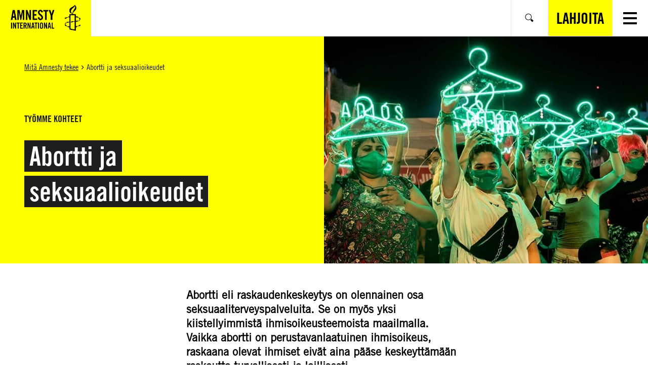

--- FILE ---
content_type: text/html; charset=UTF-8
request_url: https://www.amnesty.fi/mita-amnesty-tekee/abortti-ja-seksuaalioikeudet/
body_size: 17787
content:
<!DOCTYPE html>
<html class="no-js" lang="fi">
<head>
    <!-- The initial config of Consent Mode v2 -->
<script type="text/javascript">
    window.dataLayer = window.dataLayer || [];
    function gtag() {
        dataLayer.push(arguments);
    }
    gtag('consent', 'default', {
        ad_personalization: 'denied',
        ad_storage: 'denied',
        ad_user_data: 'denied',
        analytics_storage: 'denied',
        functionality_storage: 'denied',
        personalization_storage: 'denied',
        security_storage: 'granted',
        wait_for_update: 1500,
    });
    gtag('set', 'ads_data_redaction', true);
    gtag('set', 'url_passthrough', true);
</script>

<script
    type="text/javascript"
    id="CookieConsent"
    src="https://policy.app.cookieinformation.com/uc.js"
    data-culture="fi"
    data-gcm-version="2.0"
></script>
    <!-- Google tag (gtag.js) -->
<script async src="https://www.googletagmanager.com/gtag/js?id=AW-761385253"></script> <script> window.dataLayer = window.dataLayer || []; function gtag(){dataLayer.push(arguments);} gtag('js', new Date()); gtag('config', 'AW-761385253'); </script>

    <meta charset="UTF-8">
    <meta name="viewport" content="width=device-width, initial-scale=1.0">
    <meta http-equiv="X-UA-Compatible" content="ie=edge">

    <link rel="apple-touch-icon" sizes="180x180" href="https://www.amnesty.fi/app/themes/amnesty-core/assets/favicons/apple-touch-icon.png">
    <link rel="icon" type="image/png" sizes="32x32" href="https://www.amnesty.fi/app/themes/amnesty-core/assets/favicons/favicon-32x32.png">
    <link rel="icon" type="image/png" sizes="16x16" href="https://www.amnesty.fi/app/themes/amnesty-core/assets/favicons/favicon-16x16.png">
    <link rel="manifest" href="https://www.amnesty.fi/app/themes/amnesty-core/assets/favicons/manifest.json">
    <link rel="mask-icon" href="https://www.amnesty.fi/app/themes/amnesty-core/assets/favicons/safari-pinned-tab.svg" color="#5bbad5">
    <meta name="msapplication-TileColor" content="#ffc40d">
    <meta name="theme-color" content="#ffffff">
    <script>(function(h){h.classList.remove('no-js');h.classList.add('js');})(document.documentElement);</script>
    <script defer data-domain="amnesty.fi" src="https://plausible.io/js/script.tagged-events.js"></script>
          <script>window.plausible = window.plausible || function() { (window.plausible.q = window.plausible.q || []).push(arguments) }</script>
    <meta name='robots' content='index, follow, max-image-preview:large, max-snippet:-1, max-video-preview:-1' />
<link rel="alternate" href="https://www.amnesty.fi/mita-amnesty-tekee/abortti-ja-seksuaalioikeudet/" hreflang="fi" />
<link rel="alternate" href="https://www.amnesty.fi/sv/vad-gor-amnesty/abort/" hreflang="sv" />

<!-- Google Tag Manager for WordPress by gtm4wp.com -->
<script data-cfasync="false" data-pagespeed-no-defer>
	var gtm4wp_datalayer_name = "dataLayer";
	var dataLayer = dataLayer || [];
</script>
<!-- End Google Tag Manager for WordPress by gtm4wp.com --><script>(function(h){h.classList.remove('no-js');h.classList.add('js')})(document.documentElement);</script>
	<title>Abortti ja seksuaalioikeudet | Mitä Amnesty tekee | Amnesty</title>
	<meta name="description" content="Abortti eli raskaudenkeskeytys on olennainen osa seksuaaliterveyspalveluita. Se on yksi kiistellyimmistä ihmisoikeusteemoista maailmalla." />
	<link rel="canonical" href="https://www.amnesty.fi/mita-amnesty-tekee/abortti-ja-seksuaalioikeudet/" />
	<meta property="og:locale" content="fi_FI" />
	<meta property="og:locale:alternate" content="sv_SE" />
	<meta property="og:type" content="article" />
	<meta property="og:title" content="Abortti ja seksuaalioikeudet | Mitä Amnesty tekee | Amnesty" />
	<meta property="og:description" content="Abortti eli raskaudenkeskeytys on olennainen osa seksuaaliterveyspalveluita. Se on yksi kiistellyimmistä ihmisoikeusteemoista maailmalla." />
	<meta property="og:url" content="https://www.amnesty.fi/mita-amnesty-tekee/abortti-ja-seksuaalioikeudet/" />
	<meta property="og:site_name" content="Amnesty" />
	<meta property="article:publisher" content="https://www.facebook.com/amnestyfinland" />
	<meta property="article:modified_time" content="2024-03-19T08:27:41+00:00" />
	<meta property="og:image" content="https://www.amnesty.fi/app/uploads/2021/08/abortti_900.jpg" />
	<meta property="og:image:width" content="900" />
	<meta property="og:image:height" content="527" />
	<meta property="og:image:type" content="image/jpeg" />
	<meta name="twitter:card" content="summary_large_image" />
	<script type="application/ld+json" class="yoast-schema-graph">{"@context":"https://schema.org","@graph":[{"@type":"WebPage","@id":"https://www.amnesty.fi/mita-amnesty-tekee/abortti-ja-seksuaalioikeudet/","url":"https://www.amnesty.fi/mita-amnesty-tekee/abortti-ja-seksuaalioikeudet/","name":"Abortti ja seksuaalioikeudet | Mitä Amnesty tekee | Amnesty","isPartOf":{"@id":"https://www.amnesty.fi/#website"},"primaryImageOfPage":{"@id":"https://www.amnesty.fi/mita-amnesty-tekee/abortti-ja-seksuaalioikeudet/#primaryimage"},"image":{"@id":"https://www.amnesty.fi/mita-amnesty-tekee/abortti-ja-seksuaalioikeudet/#primaryimage"},"thumbnailUrl":"https://www.amnesty.fi/app/uploads/2021/08/abortti_900.jpg","datePublished":"2021-02-23T11:46:49+00:00","dateModified":"2024-03-19T08:27:41+00:00","description":"Abortti eli raskaudenkeskeytys on olennainen osa seksuaaliterveyspalveluita. Se on yksi kiistellyimmistä ihmisoikeusteemoista maailmalla.","breadcrumb":{"@id":"https://www.amnesty.fi/mita-amnesty-tekee/abortti-ja-seksuaalioikeudet/#breadcrumb"},"inLanguage":"fi","potentialAction":[{"@type":"ReadAction","target":["https://www.amnesty.fi/mita-amnesty-tekee/abortti-ja-seksuaalioikeudet/"]}]},{"@type":"ImageObject","inLanguage":"fi","@id":"https://www.amnesty.fi/mita-amnesty-tekee/abortti-ja-seksuaalioikeudet/#primaryimage","url":"https://www.amnesty.fi/app/uploads/2021/08/abortti_900.jpg","contentUrl":"https://www.amnesty.fi/app/uploads/2021/08/abortti_900.jpg","width":900,"height":527,"caption":"Naiset pitävät Argentiinassa käsissään henkareita, abortin laillistamisen symbolia mielenosoituksissa"},{"@type":"BreadcrumbList","@id":"https://www.amnesty.fi/mita-amnesty-tekee/abortti-ja-seksuaalioikeudet/#breadcrumb","itemListElement":[{"@type":"ListItem","position":1,"name":"Mitä Amnesty tekee","item":"https://www.amnesty.fi/mita-amnesty-tekee/"},{"@type":"ListItem","position":2,"name":"Abortti ja seksuaalioikeudet"}]},{"@type":"WebSite","@id":"https://www.amnesty.fi/#website","url":"https://www.amnesty.fi/","name":"Amnesty","description":"","publisher":{"@id":"https://www.amnesty.fi/#organization"},"potentialAction":[{"@type":"SearchAction","target":{"@type":"EntryPoint","urlTemplate":"https://www.amnesty.fi/search/{search_term_string}/"},"query-input":{"@type":"PropertyValueSpecification","valueRequired":true,"valueName":"search_term_string"}}],"inLanguage":"fi"},{"@type":"Organization","@id":"https://www.amnesty.fi/#organization","name":"Amnesty International Suomen osasto","url":"https://www.amnesty.fi/","logo":{"@type":"ImageObject","inLanguage":"fi","@id":"https://www.amnesty.fi/#/schema/logo/image/","url":"https://www.amnesty.fi/uploads/2021/03/eng_amnesty_logo_rgb_yellow.png","contentUrl":"https://www.amnesty.fi/uploads/2021/03/eng_amnesty_logo_rgb_yellow.png","width":2167,"height":918,"caption":"Amnesty International Suomen osasto"},"image":{"@id":"https://www.amnesty.fi/#/schema/logo/image/"},"sameAs":["https://www.facebook.com/amnestyfinland"]}]}</script>


<link rel='dns-prefetch' href='//www.amnesty.fi' />
<style id='wp-block-library-inline-css'>
:root{--wp-block-synced-color:#7a00df;--wp-block-synced-color--rgb:122,0,223;--wp-bound-block-color:var(--wp-block-synced-color);--wp-editor-canvas-background:#ddd;--wp-admin-theme-color:#007cba;--wp-admin-theme-color--rgb:0,124,186;--wp-admin-theme-color-darker-10:#006ba1;--wp-admin-theme-color-darker-10--rgb:0,107,160.5;--wp-admin-theme-color-darker-20:#005a87;--wp-admin-theme-color-darker-20--rgb:0,90,135;--wp-admin-border-width-focus:2px}@media (min-resolution:192dpi){:root{--wp-admin-border-width-focus:1.5px}}.wp-element-button{cursor:pointer}:root .has-very-light-gray-background-color{background-color:#eee}:root .has-very-dark-gray-background-color{background-color:#313131}:root .has-very-light-gray-color{color:#eee}:root .has-very-dark-gray-color{color:#313131}:root .has-vivid-green-cyan-to-vivid-cyan-blue-gradient-background{background:linear-gradient(135deg,#00d084,#0693e3)}:root .has-purple-crush-gradient-background{background:linear-gradient(135deg,#34e2e4,#4721fb 50%,#ab1dfe)}:root .has-hazy-dawn-gradient-background{background:linear-gradient(135deg,#faaca8,#dad0ec)}:root .has-subdued-olive-gradient-background{background:linear-gradient(135deg,#fafae1,#67a671)}:root .has-atomic-cream-gradient-background{background:linear-gradient(135deg,#fdd79a,#004a59)}:root .has-nightshade-gradient-background{background:linear-gradient(135deg,#330968,#31cdcf)}:root .has-midnight-gradient-background{background:linear-gradient(135deg,#020381,#2874fc)}:root{--wp--preset--font-size--normal:16px;--wp--preset--font-size--huge:42px}.has-regular-font-size{font-size:1em}.has-larger-font-size{font-size:2.625em}.has-normal-font-size{font-size:var(--wp--preset--font-size--normal)}.has-huge-font-size{font-size:var(--wp--preset--font-size--huge)}.has-text-align-center{text-align:center}.has-text-align-left{text-align:left}.has-text-align-right{text-align:right}.has-fit-text{white-space:nowrap!important}#end-resizable-editor-section{display:none}.aligncenter{clear:both}.items-justified-left{justify-content:flex-start}.items-justified-center{justify-content:center}.items-justified-right{justify-content:flex-end}.items-justified-space-between{justify-content:space-between}.screen-reader-text{border:0;clip-path:inset(50%);height:1px;margin:-1px;overflow:hidden;padding:0;position:absolute;width:1px;word-wrap:normal!important}.screen-reader-text:focus{background-color:#ddd;clip-path:none;color:#444;display:block;font-size:1em;height:auto;left:5px;line-height:normal;padding:15px 23px 14px;text-decoration:none;top:5px;width:auto;z-index:100000}html :where(.has-border-color){border-style:solid}html :where([style*=border-top-color]){border-top-style:solid}html :where([style*=border-right-color]){border-right-style:solid}html :where([style*=border-bottom-color]){border-bottom-style:solid}html :where([style*=border-left-color]){border-left-style:solid}html :where([style*=border-width]){border-style:solid}html :where([style*=border-top-width]){border-top-style:solid}html :where([style*=border-right-width]){border-right-style:solid}html :where([style*=border-bottom-width]){border-bottom-style:solid}html :where([style*=border-left-width]){border-left-style:solid}html :where(img[class*=wp-image-]){height:auto;max-width:100%}:where(figure){margin:0 0 1em}html :where(.is-position-sticky){--wp-admin--admin-bar--position-offset:var(--wp-admin--admin-bar--height,0px)}@media screen and (max-width:600px){html :where(.is-position-sticky){--wp-admin--admin-bar--position-offset:0px}}

/*# sourceURL=wp-block-library-inline-css */
</style><style id='wp-block-button-inline-css'>
.wp-block-button__link{align-content:center;box-sizing:border-box;cursor:pointer;display:inline-block;height:100%;text-align:center;word-break:break-word}.wp-block-button__link.aligncenter{text-align:center}.wp-block-button__link.alignright{text-align:right}:where(.wp-block-button__link){border-radius:9999px;box-shadow:none;padding:calc(.667em + 2px) calc(1.333em + 2px);text-decoration:none}.wp-block-button[style*=text-decoration] .wp-block-button__link{text-decoration:inherit}.wp-block-buttons>.wp-block-button.has-custom-width{max-width:none}.wp-block-buttons>.wp-block-button.has-custom-width .wp-block-button__link{width:100%}.wp-block-buttons>.wp-block-button.has-custom-font-size .wp-block-button__link{font-size:inherit}.wp-block-buttons>.wp-block-button.wp-block-button__width-25{width:calc(25% - var(--wp--style--block-gap, .5em)*.75)}.wp-block-buttons>.wp-block-button.wp-block-button__width-50{width:calc(50% - var(--wp--style--block-gap, .5em)*.5)}.wp-block-buttons>.wp-block-button.wp-block-button__width-75{width:calc(75% - var(--wp--style--block-gap, .5em)*.25)}.wp-block-buttons>.wp-block-button.wp-block-button__width-100{flex-basis:100%;width:100%}.wp-block-buttons.is-vertical>.wp-block-button.wp-block-button__width-25{width:25%}.wp-block-buttons.is-vertical>.wp-block-button.wp-block-button__width-50{width:50%}.wp-block-buttons.is-vertical>.wp-block-button.wp-block-button__width-75{width:75%}.wp-block-button.is-style-squared,.wp-block-button__link.wp-block-button.is-style-squared{border-radius:0}.wp-block-button.no-border-radius,.wp-block-button__link.no-border-radius{border-radius:0!important}:root :where(.wp-block-button .wp-block-button__link.is-style-outline),:root :where(.wp-block-button.is-style-outline>.wp-block-button__link){border:2px solid;padding:.667em 1.333em}:root :where(.wp-block-button .wp-block-button__link.is-style-outline:not(.has-text-color)),:root :where(.wp-block-button.is-style-outline>.wp-block-button__link:not(.has-text-color)){color:currentColor}:root :where(.wp-block-button .wp-block-button__link.is-style-outline:not(.has-background)),:root :where(.wp-block-button.is-style-outline>.wp-block-button__link:not(.has-background)){background-color:initial;background-image:none}
/*# sourceURL=https://www.amnesty.fi/wp/wp-includes/blocks/button/style.min.css */
</style>
<style id='wp-block-buttons-inline-css'>
.wp-block-buttons{box-sizing:border-box}.wp-block-buttons.is-vertical{flex-direction:column}.wp-block-buttons.is-vertical>.wp-block-button:last-child{margin-bottom:0}.wp-block-buttons>.wp-block-button{display:inline-block;margin:0}.wp-block-buttons.is-content-justification-left{justify-content:flex-start}.wp-block-buttons.is-content-justification-left.is-vertical{align-items:flex-start}.wp-block-buttons.is-content-justification-center{justify-content:center}.wp-block-buttons.is-content-justification-center.is-vertical{align-items:center}.wp-block-buttons.is-content-justification-right{justify-content:flex-end}.wp-block-buttons.is-content-justification-right.is-vertical{align-items:flex-end}.wp-block-buttons.is-content-justification-space-between{justify-content:space-between}.wp-block-buttons.aligncenter{text-align:center}.wp-block-buttons:not(.is-content-justification-space-between,.is-content-justification-right,.is-content-justification-left,.is-content-justification-center) .wp-block-button.aligncenter{margin-left:auto;margin-right:auto;width:100%}.wp-block-buttons[style*=text-decoration] .wp-block-button,.wp-block-buttons[style*=text-decoration] .wp-block-button__link{text-decoration:inherit}.wp-block-buttons.has-custom-font-size .wp-block-button__link{font-size:inherit}.wp-block-buttons .wp-block-button__link{width:100%}.wp-block-button.aligncenter{text-align:center}
/*# sourceURL=https://www.amnesty.fi/wp/wp-includes/blocks/buttons/style.min.css */
</style>
<style id='wp-block-columns-inline-css'>
.wp-block-columns{box-sizing:border-box;display:flex;flex-wrap:wrap!important}@media (min-width:782px){.wp-block-columns{flex-wrap:nowrap!important}}.wp-block-columns{align-items:normal!important}.wp-block-columns.are-vertically-aligned-top{align-items:flex-start}.wp-block-columns.are-vertically-aligned-center{align-items:center}.wp-block-columns.are-vertically-aligned-bottom{align-items:flex-end}@media (max-width:781px){.wp-block-columns:not(.is-not-stacked-on-mobile)>.wp-block-column{flex-basis:100%!important}}@media (min-width:782px){.wp-block-columns:not(.is-not-stacked-on-mobile)>.wp-block-column{flex-basis:0;flex-grow:1}.wp-block-columns:not(.is-not-stacked-on-mobile)>.wp-block-column[style*=flex-basis]{flex-grow:0}}.wp-block-columns.is-not-stacked-on-mobile{flex-wrap:nowrap!important}.wp-block-columns.is-not-stacked-on-mobile>.wp-block-column{flex-basis:0;flex-grow:1}.wp-block-columns.is-not-stacked-on-mobile>.wp-block-column[style*=flex-basis]{flex-grow:0}:where(.wp-block-columns){margin-bottom:1.75em}:where(.wp-block-columns.has-background){padding:1.25em 2.375em}.wp-block-column{flex-grow:1;min-width:0;overflow-wrap:break-word;word-break:break-word}.wp-block-column.is-vertically-aligned-top{align-self:flex-start}.wp-block-column.is-vertically-aligned-center{align-self:center}.wp-block-column.is-vertically-aligned-bottom{align-self:flex-end}.wp-block-column.is-vertically-aligned-stretch{align-self:stretch}.wp-block-column.is-vertically-aligned-bottom,.wp-block-column.is-vertically-aligned-center,.wp-block-column.is-vertically-aligned-top{width:100%}
/*# sourceURL=https://www.amnesty.fi/wp/wp-includes/blocks/columns/style.min.css */
</style>
<style id='wp-block-paragraph-inline-css'>
.is-small-text{font-size:.875em}.is-regular-text{font-size:1em}.is-large-text{font-size:2.25em}.is-larger-text{font-size:3em}.has-drop-cap:not(:focus):first-letter{float:left;font-size:8.4em;font-style:normal;font-weight:100;line-height:.68;margin:.05em .1em 0 0;text-transform:uppercase}body.rtl .has-drop-cap:not(:focus):first-letter{float:none;margin-left:.1em}p.has-drop-cap.has-background{overflow:hidden}:root :where(p.has-background){padding:1.25em 2.375em}:where(p.has-text-color:not(.has-link-color)) a{color:inherit}p.has-text-align-left[style*="writing-mode:vertical-lr"],p.has-text-align-right[style*="writing-mode:vertical-rl"]{rotate:180deg}
/*# sourceURL=https://www.amnesty.fi/wp/wp-includes/blocks/paragraph/style.min.css */
</style>
<link iecp-ignore rel='stylesheet' id='wc-blocks-style-css' href='https://www.amnesty.fi/app/plugins/woocommerce/assets/client/blocks/wc-blocks.css' media='all' />
<style id='global-styles-inline-css'>
:root{--wp--preset--aspect-ratio--square: 1;--wp--preset--aspect-ratio--4-3: 4/3;--wp--preset--aspect-ratio--3-4: 3/4;--wp--preset--aspect-ratio--3-2: 3/2;--wp--preset--aspect-ratio--2-3: 2/3;--wp--preset--aspect-ratio--16-9: 16/9;--wp--preset--aspect-ratio--9-16: 9/16;--wp--preset--color--black: #000000;--wp--preset--color--cyan-bluish-gray: #abb8c3;--wp--preset--color--white: #ffffff;--wp--preset--color--pale-pink: #f78da7;--wp--preset--color--vivid-red: #cf2e2e;--wp--preset--color--luminous-vivid-orange: #ff6900;--wp--preset--color--luminous-vivid-amber: #fcb900;--wp--preset--color--light-green-cyan: #7bdcb5;--wp--preset--color--vivid-green-cyan: #00d084;--wp--preset--color--pale-cyan-blue: #8ed1fc;--wp--preset--color--vivid-cyan-blue: #0693e3;--wp--preset--color--vivid-purple: #9b51e0;--wp--preset--gradient--vivid-cyan-blue-to-vivid-purple: linear-gradient(135deg,rgb(6,147,227) 0%,rgb(155,81,224) 100%);--wp--preset--gradient--light-green-cyan-to-vivid-green-cyan: linear-gradient(135deg,rgb(122,220,180) 0%,rgb(0,208,130) 100%);--wp--preset--gradient--luminous-vivid-amber-to-luminous-vivid-orange: linear-gradient(135deg,rgb(252,185,0) 0%,rgb(255,105,0) 100%);--wp--preset--gradient--luminous-vivid-orange-to-vivid-red: linear-gradient(135deg,rgb(255,105,0) 0%,rgb(207,46,46) 100%);--wp--preset--gradient--very-light-gray-to-cyan-bluish-gray: linear-gradient(135deg,rgb(238,238,238) 0%,rgb(169,184,195) 100%);--wp--preset--gradient--cool-to-warm-spectrum: linear-gradient(135deg,rgb(74,234,220) 0%,rgb(151,120,209) 20%,rgb(207,42,186) 40%,rgb(238,44,130) 60%,rgb(251,105,98) 80%,rgb(254,248,76) 100%);--wp--preset--gradient--blush-light-purple: linear-gradient(135deg,rgb(255,206,236) 0%,rgb(152,150,240) 100%);--wp--preset--gradient--blush-bordeaux: linear-gradient(135deg,rgb(254,205,165) 0%,rgb(254,45,45) 50%,rgb(107,0,62) 100%);--wp--preset--gradient--luminous-dusk: linear-gradient(135deg,rgb(255,203,112) 0%,rgb(199,81,192) 50%,rgb(65,88,208) 100%);--wp--preset--gradient--pale-ocean: linear-gradient(135deg,rgb(255,245,203) 0%,rgb(182,227,212) 50%,rgb(51,167,181) 100%);--wp--preset--gradient--electric-grass: linear-gradient(135deg,rgb(202,248,128) 0%,rgb(113,206,126) 100%);--wp--preset--gradient--midnight: linear-gradient(135deg,rgb(2,3,129) 0%,rgb(40,116,252) 100%);--wp--preset--font-size--small: 13px;--wp--preset--font-size--medium: 20px;--wp--preset--font-size--large: 36px;--wp--preset--font-size--x-large: 42px;--wp--preset--spacing--20: 0.44rem;--wp--preset--spacing--30: 0.67rem;--wp--preset--spacing--40: 1rem;--wp--preset--spacing--50: 1.5rem;--wp--preset--spacing--60: 2.25rem;--wp--preset--spacing--70: 3.38rem;--wp--preset--spacing--80: 5.06rem;--wp--preset--shadow--natural: 6px 6px 9px rgba(0, 0, 0, 0.2);--wp--preset--shadow--deep: 12px 12px 50px rgba(0, 0, 0, 0.4);--wp--preset--shadow--sharp: 6px 6px 0px rgba(0, 0, 0, 0.2);--wp--preset--shadow--outlined: 6px 6px 0px -3px rgb(255, 255, 255), 6px 6px rgb(0, 0, 0);--wp--preset--shadow--crisp: 6px 6px 0px rgb(0, 0, 0);}:where(.is-layout-flex){gap: 0.5em;}:where(.is-layout-grid){gap: 0.5em;}body .is-layout-flex{display: flex;}.is-layout-flex{flex-wrap: wrap;align-items: center;}.is-layout-flex > :is(*, div){margin: 0;}body .is-layout-grid{display: grid;}.is-layout-grid > :is(*, div){margin: 0;}:where(.wp-block-columns.is-layout-flex){gap: 2em;}:where(.wp-block-columns.is-layout-grid){gap: 2em;}:where(.wp-block-post-template.is-layout-flex){gap: 1.25em;}:where(.wp-block-post-template.is-layout-grid){gap: 1.25em;}.has-black-color{color: var(--wp--preset--color--black) !important;}.has-cyan-bluish-gray-color{color: var(--wp--preset--color--cyan-bluish-gray) !important;}.has-white-color{color: var(--wp--preset--color--white) !important;}.has-pale-pink-color{color: var(--wp--preset--color--pale-pink) !important;}.has-vivid-red-color{color: var(--wp--preset--color--vivid-red) !important;}.has-luminous-vivid-orange-color{color: var(--wp--preset--color--luminous-vivid-orange) !important;}.has-luminous-vivid-amber-color{color: var(--wp--preset--color--luminous-vivid-amber) !important;}.has-light-green-cyan-color{color: var(--wp--preset--color--light-green-cyan) !important;}.has-vivid-green-cyan-color{color: var(--wp--preset--color--vivid-green-cyan) !important;}.has-pale-cyan-blue-color{color: var(--wp--preset--color--pale-cyan-blue) !important;}.has-vivid-cyan-blue-color{color: var(--wp--preset--color--vivid-cyan-blue) !important;}.has-vivid-purple-color{color: var(--wp--preset--color--vivid-purple) !important;}.has-black-background-color{background-color: var(--wp--preset--color--black) !important;}.has-cyan-bluish-gray-background-color{background-color: var(--wp--preset--color--cyan-bluish-gray) !important;}.has-white-background-color{background-color: var(--wp--preset--color--white) !important;}.has-pale-pink-background-color{background-color: var(--wp--preset--color--pale-pink) !important;}.has-vivid-red-background-color{background-color: var(--wp--preset--color--vivid-red) !important;}.has-luminous-vivid-orange-background-color{background-color: var(--wp--preset--color--luminous-vivid-orange) !important;}.has-luminous-vivid-amber-background-color{background-color: var(--wp--preset--color--luminous-vivid-amber) !important;}.has-light-green-cyan-background-color{background-color: var(--wp--preset--color--light-green-cyan) !important;}.has-vivid-green-cyan-background-color{background-color: var(--wp--preset--color--vivid-green-cyan) !important;}.has-pale-cyan-blue-background-color{background-color: var(--wp--preset--color--pale-cyan-blue) !important;}.has-vivid-cyan-blue-background-color{background-color: var(--wp--preset--color--vivid-cyan-blue) !important;}.has-vivid-purple-background-color{background-color: var(--wp--preset--color--vivid-purple) !important;}.has-black-border-color{border-color: var(--wp--preset--color--black) !important;}.has-cyan-bluish-gray-border-color{border-color: var(--wp--preset--color--cyan-bluish-gray) !important;}.has-white-border-color{border-color: var(--wp--preset--color--white) !important;}.has-pale-pink-border-color{border-color: var(--wp--preset--color--pale-pink) !important;}.has-vivid-red-border-color{border-color: var(--wp--preset--color--vivid-red) !important;}.has-luminous-vivid-orange-border-color{border-color: var(--wp--preset--color--luminous-vivid-orange) !important;}.has-luminous-vivid-amber-border-color{border-color: var(--wp--preset--color--luminous-vivid-amber) !important;}.has-light-green-cyan-border-color{border-color: var(--wp--preset--color--light-green-cyan) !important;}.has-vivid-green-cyan-border-color{border-color: var(--wp--preset--color--vivid-green-cyan) !important;}.has-pale-cyan-blue-border-color{border-color: var(--wp--preset--color--pale-cyan-blue) !important;}.has-vivid-cyan-blue-border-color{border-color: var(--wp--preset--color--vivid-cyan-blue) !important;}.has-vivid-purple-border-color{border-color: var(--wp--preset--color--vivid-purple) !important;}.has-vivid-cyan-blue-to-vivid-purple-gradient-background{background: var(--wp--preset--gradient--vivid-cyan-blue-to-vivid-purple) !important;}.has-light-green-cyan-to-vivid-green-cyan-gradient-background{background: var(--wp--preset--gradient--light-green-cyan-to-vivid-green-cyan) !important;}.has-luminous-vivid-amber-to-luminous-vivid-orange-gradient-background{background: var(--wp--preset--gradient--luminous-vivid-amber-to-luminous-vivid-orange) !important;}.has-luminous-vivid-orange-to-vivid-red-gradient-background{background: var(--wp--preset--gradient--luminous-vivid-orange-to-vivid-red) !important;}.has-very-light-gray-to-cyan-bluish-gray-gradient-background{background: var(--wp--preset--gradient--very-light-gray-to-cyan-bluish-gray) !important;}.has-cool-to-warm-spectrum-gradient-background{background: var(--wp--preset--gradient--cool-to-warm-spectrum) !important;}.has-blush-light-purple-gradient-background{background: var(--wp--preset--gradient--blush-light-purple) !important;}.has-blush-bordeaux-gradient-background{background: var(--wp--preset--gradient--blush-bordeaux) !important;}.has-luminous-dusk-gradient-background{background: var(--wp--preset--gradient--luminous-dusk) !important;}.has-pale-ocean-gradient-background{background: var(--wp--preset--gradient--pale-ocean) !important;}.has-electric-grass-gradient-background{background: var(--wp--preset--gradient--electric-grass) !important;}.has-midnight-gradient-background{background: var(--wp--preset--gradient--midnight) !important;}.has-small-font-size{font-size: var(--wp--preset--font-size--small) !important;}.has-medium-font-size{font-size: var(--wp--preset--font-size--medium) !important;}.has-large-font-size{font-size: var(--wp--preset--font-size--large) !important;}.has-x-large-font-size{font-size: var(--wp--preset--font-size--x-large) !important;}
:where(.wp-block-columns.is-layout-flex){gap: 2em;}:where(.wp-block-columns.is-layout-grid){gap: 2em;}
/*# sourceURL=global-styles-inline-css */
</style>
<style id='core-block-supports-inline-css'>
.wp-container-core-columns-is-layout-9d6595d7{flex-wrap:nowrap;}.wp-container-core-buttons-is-layout-499968f5{justify-content:center;}
/*# sourceURL=core-block-supports-inline-css */
</style>

<style id='classic-theme-styles-inline-css'>
/*! This file is auto-generated */
.wp-block-button__link{color:#fff;background-color:#32373c;border-radius:9999px;box-shadow:none;text-decoration:none;padding:calc(.667em + 2px) calc(1.333em + 2px);font-size:1.125em}.wp-block-file__button{background:#32373c;color:#fff;text-decoration:none}
/*# sourceURL=/wp-includes/css/classic-themes.min.css */
</style>
<link iecp-ignore rel='stylesheet' id='auth0-widget-css' href='https://www.amnesty.fi/app/plugins/auth0/assets/css/main.css' media='all' />
<link iecp-ignore rel='stylesheet' id='animate-css' href='https://www.amnesty.fi/app/plugins/wp-quiz/assets/frontend/css/animate.css' media='all' />
<link iecp-ignore rel='stylesheet' id='wp-quiz-css' href='https://www.amnesty.fi/app/plugins/wp-quiz/assets/frontend/css/wp-quiz.css' media='all' />
<link iecp-ignore rel='stylesheet' id='brands-styles-css' href='https://www.amnesty.fi/app/plugins/woocommerce/assets/css/brands.css' media='all' />
<link rel='stylesheet' id='amnesty-theme-css' href='https://www.amnesty.fi/app/themes/amnesty-core/assets/styles/bundle.css' media='all' />
<style id='amnesty-theme-inline-css'>
:root{
			--font-family-primary:"Amnesty Trade Gothic",sans-serif;
			--font-family-secondary:"Amnesty Trade Gothic Condensed",sans-serif;
			--list-separator:", ";
		}
blockquote{quotes:'“' '”' "‘" "’"}
/*# sourceURL=amnesty-theme-inline-css */
</style>
<link iecp-ignore rel='stylesheet' id='print-styles-css' href='https://www.amnesty.fi/app/themes/amnesty-core/assets/styles/print.css' media='print' />
<link iecp-ignore rel='stylesheet' id='addtoany-css' href='https://www.amnesty.fi/app/plugins/add-to-any/addtoany.min.css' media='all' />
<link iecp-ignore rel='stylesheet' id='woo-carrier-agents-css-css' href='https://www.amnesty.fi/app/plugins/woo-carrier-agents/assets/css/woo-carrier-agents.css' media='all' />
<link iecp-ignore rel='stylesheet' id='core-theme-style-css' href='https://www.amnesty.fi/app/themes/amnesty-core/assets/styles/bundle.css?id=2021-09-15' media='all' />
<style id='core-theme-style-inline-css'>
:root{
    --font-family-primary:"Amnesty Trade Gothic",sans-serif;
    --font-family-secondary:"Amnesty Trade Gothic Condensed",sans-serif;
    --list-separator:", ";
  }
/*# sourceURL=core-theme-style-inline-css */
</style>
<link iecp-ignore rel='stylesheet' id='theme-style-css' href='https://www.amnesty.fi/app/themes/amnesty-fi/assets/styles/main.css' media='all' />
<link iecp-ignore rel='stylesheet' id='print-style-css' href='https://www.amnesty.fi/app/themes/amnesty-fi/assets/styles/print.css' media='print' />
<script src="https://www.amnesty.fi/app/themes/amnesty-core/assets/scripts/infogram-loader.js" id="infogram-embed-js"></script>
<script src="https://www.amnesty.fi/wp/wp-includes/js/jquery/jquery.min.js" id="jquery-core-js"></script>
<script src="https://www.amnesty.fi/app/plugins/add-to-any/addtoany.min.js" id="addtoany-js"></script>

<script data-cfasync="false">
window.a2a_config=window.a2a_config||{};a2a_config.callbacks=[];a2a_config.overlays=[];a2a_config.templates={};a2a_localize = {
	Share: "Share",
	Save: "Save",
	Subscribe: "Subscribe",
	Email: "Email",
	Bookmark: "Bookmark",
	ShowAll: "Show all",
	ShowLess: "Show less",
	FindServices: "Find service(s)",
	FindAnyServiceToAddTo: "Instantly find any service to add to",
	PoweredBy: "Powered by",
	ShareViaEmail: "Share via email",
	SubscribeViaEmail: "Subscribe via email",
	BookmarkInYourBrowser: "Bookmark in your browser",
	BookmarkInstructions: "Press Ctrl+D or \u2318+D to bookmark this page",
	AddToYourFavorites: "Add to your favorites",
	SendFromWebOrProgram: "Send from any email address or email program",
	EmailProgram: "Email program",
	More: "More&#8230;"
};

(function(d,s,a,b){a=d.createElement(s);b=d.getElementsByTagName(s)[0];a.async=1;a.src="https://static.addtoany.com/menu/page.js";b.parentNode.insertBefore(a,b);})(document,"script");
</script>

<!-- Google Tag Manager for WordPress by gtm4wp.com -->
<!-- GTM Container placement set to manual -->
<script data-cfasync="false" data-pagespeed-no-defer type="text/javascript">
	var dataLayer_content = [];
	dataLayer.push( dataLayer_content );
</script>
<script data-cfasync="false">
(function(w,d,s,l,i){w[l]=w[l]||[];w[l].push({'gtm.start':
new Date().getTime(),event:'gtm.js'});var f=d.getElementsByTagName(s)[0],
j=d.createElement(s),dl=l!='dataLayer'?'&l='+l:'';j.async=true;j.src=
'//www.googletagmanager.com/gtm.js?id='+i+dl;f.parentNode.insertBefore(j,f);
})(window,document,'script','dataLayer','GTM-T52CN2');
</script>
<!-- End Google Tag Manager for WordPress by gtm4wp.com -->	<noscript><style>.woocommerce-product-gallery{ opacity: 1 !important; }</style></noscript>
	<noscript><style id="rocket-lazyload-nojs-css">.rll-youtube-player, [data-lazy-src]{display:none !important;}</style></noscript></head>
<body class="wp-singular page-template-default page page-id-455 page-parent page-child parent-pageid-50 wp-theme-amnesty-core wp-child-theme-amnesty-fi theme-amnesty-core woocommerce-no-js ltr sub-nav-active">

<a class="skipLink" href="#main">Siirry varsinaiseen sisältöön</a>
<div class="overlay" aria-hidden="true"></div>

<aside class="language-selector" role="directory" aria-label="Kielivalinta">
    <div class="container">
        <p>Millä kielellä haluat käyttää sivua?</p>
        <ul class="language-list" aria-label="Valitse kieli">
                            <li class="is-selected"><a href="https://www.amnesty.fi/mita-amnesty-tekee/abortti-ja-seksuaalioikeudet/">Suomi</a></li>
                            <li class=""><a href="https://www.amnesty.fi/sv/vad-gor-amnesty/abort/">Svenska</a></li>
                            <li class=""><a href="https://www.amnesty.fi/en/home/">English</a></li>
                    </ul>
        <button class="btn btn--white language-selectorClose">
            <span>Sulje</span>
        </button>
    </div>
</aside>

<header class="page-header is-light " role="banner" aria-label="Page Header">
    <div class="container">
        <div class="page-headerItems">

            <!-- FRC addition -->
                        <a
                href="https://www.amnesty.fi/"
                class="c-header-logo u-focus-ring u-ring-inset"
            >
                <img
                    src="data:image/svg+xml,%3Csvg%20xmlns='http://www.w3.org/2000/svg'%20viewBox='0%200%200%200'%3E%3C/svg%3E"
                    alt="Amnesty"
                    class="c-header-logo-image-mobile"
                data-lazy-src="https://www.amnesty.fi/app/themes/amnesty-fi/assets/images/logos/amnesty_logo_mobile.png" /><noscript><img
                    src="https://www.amnesty.fi/app/themes/amnesty-fi/assets/images/logos/amnesty_logo_mobile.png"
                    alt="Amnesty"
                    class="c-header-logo-image-mobile"
                /></noscript>
                <img
                    src="data:image/svg+xml,%3Csvg%20xmlns='http://www.w3.org/2000/svg'%20viewBox='0%200%200%200'%3E%3C/svg%3E"
                    alt="Amnesty"
                    class="c-header-logo-image-desktop"
                data-lazy-src="https://www.amnesty.fi/app/themes/amnesty-fi/assets/images/logos/amnesty_logo_white.png" /><noscript><img
                    src="https://www.amnesty.fi/app/themes/amnesty-fi/assets/images/logos/amnesty_logo_white.png"
                    alt="Amnesty"
                    class="c-header-logo-image-desktop"
                /></noscript>
            </a>
            <!-- / FRC addition -->

                                        
                <nav class="page-nav page-nav--main" aria-label="Päänavigaatio">
                    <ul><li id="menu-item-65" class="menu-item menu-item-type-post_type menu-item-object-page current-page-ancestor current-menu-ancestor current-menu-parent current-page-parent current_page_parent current_page_ancestor menu-item-has-children menu-item-65"><a href="https://www.amnesty.fi/mita-amnesty-tekee/"><span>Mitä Amnesty tekee</span></a>
<ul class="sub-menu">
	<li id="menu-item-22765" class="menu-item menu-item-type-post_type menu-item-object-page menu-item-22765"><a href="https://www.amnesty.fi/mita-amnesty-tekee/ilmastokriisi/"><span>Ilmasto-oikeudenmukaisuus</span></a></li>
	<li id="menu-item-22766" class="menu-item menu-item-type-post_type menu-item-object-page menu-item-22766"><a href="https://www.amnesty.fi/mita-amnesty-tekee/kokoontumisvapaus/"><span>Kokoontumisvapaus</span></a></li>
	<li id="menu-item-22767" class="menu-item menu-item-type-post_type menu-item-object-page menu-item-22767"><a href="https://www.amnesty.fi/mita-amnesty-tekee/sosiaaliturva/"><span>Oikeus sosiaaliturvaan</span></a></li>
	<li id="menu-item-25537" class="menu-item menu-item-type-post_type menu-item-object-page menu-item-25537"><a href="https://www.amnesty.fi/mita-amnesty-tekee/oikeus-terveyteen/"><span>Oikeus terveyteen</span></a></li>
	<li id="menu-item-22768" class="menu-item menu-item-type-post_type menu-item-object-page menu-item-22768"><a href="https://www.amnesty.fi/mita-amnesty-tekee/pakolaiset-ja-turvapaikanhakijat/"><span>Pakolaiset ja turvapaikanhakijat</span></a></li>
	<li id="menu-item-22769" class="menu-item menu-item-type-post_type menu-item-object-page current-menu-item page_item page-item-455 current_page_item menu-item-22769"><a href="https://www.amnesty.fi/mita-amnesty-tekee/abortti-ja-seksuaalioikeudet/" aria-current="page"><span>Seksuaalioikeudet ja abortti</span></a></li>
	<li id="menu-item-22770" class="menu-item menu-item-type-post_type menu-item-object-page menu-item-22770"><a href="https://www.amnesty.fi/mita-amnesty-tekee/transihmisten-oikeudet/"><span>Transihmisten oikeudet</span></a></li>
	<li id="menu-item-22773" class="menu-item menu-item-type-custom menu-item-object-custom menu-item-22773"><a href="https://www.amnesty.fi/mita-amnesty-tekee/#muut-teemat"><span>Muut työmme aiheet</span></a></li>
	<li id="menu-item-22775" class="menu-item menu-item-type-custom menu-item-object-custom menu-item-22775"><a href="https://www.amnesty.fi/mita-amnesty-tekee/ihmisoikeuskasvatus/"><span>Ihmisoikeuskasvatus</span></a></li>
</ul>
</li>
<li id="menu-item-60" class="menu-item menu-item-type-post_type menu-item-object-page menu-item-has-children menu-item-60"><a href="https://www.amnesty.fi/mita-sina-voit-tehda/"><span>Toimi ja vaikuta</span></a>
<ul class="sub-menu">
	<li id="menu-item-4751" class="menu-item menu-item-type-post_type menu-item-object-page menu-item-4751"><a href="https://www.amnesty.fi/kaikki-vetoomukset/"><span>Vetoomukset</span></a></li>
	<li id="menu-item-4753" class="menu-item menu-item-type-post_type menu-item-object-page menu-item-4753"><a href="https://www.amnesty.fi/mita-sina-voit-tehda/paikallisryhmat-ja-verkostot/"><span>Paikallisryhmät ja verkostot</span></a></li>
	<li id="menu-item-6944" class="menu-item menu-item-type-custom menu-item-object-custom menu-item-6944"><a href="https://www.amnesty.fi/mita-sina-voit-tehda/#kampanjat"><span>Kampanjat, koulutukset ja tapahtumat</span></a></li>
	<li id="menu-item-36762" class="menu-item menu-item-type-post_type menu-item-object-page menu-item-36762"><a href="https://www.amnesty.fi/mita-sina-voit-tehda/alue-ja-kuntavaalit-2025/"><span>Alue- ja kuntavaalit 2025</span></a></li>
	<li id="menu-item-22199" class="menu-item menu-item-type-post_type menu-item-object-page menu-item-22199"><a href="https://www.amnesty.fi/kirjeita-vapaudelle/"><span>Kirjeitä vapaudelle</span></a></li>
	<li id="menu-item-22200" class="menu-item menu-item-type-post_type menu-item-object-page menu-item-22200"><a href="https://www.amnesty.fi/koulujen-kirjemaraton/"><span>Koulujen kirjemaraton</span></a></li>
</ul>
</li>
<li id="menu-item-30533" class="menu-item menu-item-type-post_type menu-item-object-page menu-item-has-children menu-item-30533"><a href="https://www.amnesty.fi/tavat-tukea/"><span>Tavat tukea</span></a>
<ul class="sub-menu">
	<li id="menu-item-30535" class="menu-item menu-item-type-custom menu-item-object-custom menu-item-30535"><a href="https://www.amnesty.fi/lahjoita/"><span>Lahjoittaminen</span></a></li>
	<li id="menu-item-30534" class="menu-item menu-item-type-post_type menu-item-object-page menu-item-30534"><a href="https://www.amnesty.fi/tavat-tukea/testamentti/"><span>Testamentti</span></a></li>
	<li id="menu-item-30536" class="menu-item menu-item-type-post_type menu-item-object-page menu-item-30536"><a href="https://www.amnesty.fi/tavat-tukea/liity-hataviestiverkostoon/"><span>Liity hätäviestiverkostoon</span></a></li>
	<li id="menu-item-30537" class="menu-item menu-item-type-post_type menu-item-object-page menu-item-30537"><a href="https://www.amnesty.fi/tavat-tukea/oma-kerays/"><span>Oma keräys</span></a></li>
	<li id="menu-item-30553" class="menu-item menu-item-type-post_type menu-item-object-page menu-item-30553"><a href="https://www.amnesty.fi/tavat-tukea/paivatyokerays/"><span>Päivätyökeräys kouluille</span></a></li>
	<li id="menu-item-31315" class="menu-item menu-item-type-post_type menu-item-object-page menu-item-31315"><a href="https://www.amnesty.fi/verkkokauppa/"><span>Verkkokauppa</span></a></li>
	<li id="menu-item-30775" class="menu-item menu-item-type-custom menu-item-object-custom menu-item-30775"><a href="https://www.amnesty.fi/tavat-tukea/#ukk"><span>Usein kysyttyä</span></a></li>
</ul>
</li>
<li id="menu-item-64" class="menu-item menu-item-type-post_type menu-item-object-page menu-item-has-children menu-item-64"><a href="https://www.amnesty.fi/tietoa-amnestysta/"><span>Tietoa Amnestysta</span></a>
<ul class="sub-menu">
	<li id="menu-item-2161" class="menu-item menu-item-type-post_type menu-item-object-page menu-item-2161"><a href="https://www.amnesty.fi/tietoa-amnestysta/yhteystiedot/"><span>Yhteystiedot</span></a></li>
	<li id="menu-item-2163" class="menu-item menu-item-type-post_type menu-item-object-page menu-item-2163"><a href="https://www.amnesty.fi/tietoa-amnestysta/amnestyn-suomen-osasto/"><span>Amnestyn Suomen osasto</span></a></li>
	<li id="menu-item-9211" class="menu-item menu-item-type-post_type menu-item-object-page menu-item-9211"><a href="https://www.amnesty.fi/tietoa-amnestysta/amnestyn-suomen-osasto/liity-jaseneksi/"><span>Liity jäseneksi</span></a></li>
	<li id="menu-item-2160" class="menu-item menu-item-type-post_type menu-item-object-page menu-item-2160"><a href="https://www.amnesty.fi/tietoa-amnestysta/medialle/"><span>Medialle</span></a></li>
	<li id="menu-item-40295" class="menu-item menu-item-type-post_type menu-item-object-page menu-item-40295"><a href="https://www.amnesty.fi/tietoa-amnestysta/paattajille/"><span>Päättäjille</span></a></li>
	<li id="menu-item-22794" class="menu-item menu-item-type-post_type menu-item-object-page menu-item-22794"><a href="https://www.amnesty.fi/tietoa-amnestysta/ihmisoikeudet/"><span>Mitkä ihmisoikeudet?</span></a></li>
	<li id="menu-item-22795" class="menu-item menu-item-type-post_type menu-item-object-page menu-item-22795"><a href="https://www.amnesty.fi/tietoa-amnestysta/ihmisoikeuksien-julistus/"><span>Mikä ihmisoikeuksien julistus?</span></a></li>
	<li id="menu-item-35883" class="menu-item menu-item-type-post_type menu-item-object-page menu-item-35883"><a href="https://www.amnesty.fi/tietoa-amnestysta/amnesty-antirasistisena-toimijana/"><span>Amnesty antirasistisena toimijana</span></a></li>
</ul>
</li>
<li id="menu-item-2159" class="menu-item menu-item-type-post_type menu-item-object-page menu-item-has-children menu-item-2159"><a href="https://www.amnesty.fi/ajankohtaista/"><span>Ajankohtaista</span></a>
<ul class="sub-menu">
	<li id="menu-item-4794" class="menu-item menu-item-type-custom menu-item-object-custom menu-item-4794"><a href="/category/uutiset/"><span>Uutiset</span></a></li>
	<li id="menu-item-30339" class="menu-item menu-item-type-custom menu-item-object-custom menu-item-30339"><a href="https://www.amnesty.fi/category/nakokulma/"><span>Näkökulmat</span></a></li>
	<li id="menu-item-35449" class="menu-item menu-item-type-custom menu-item-object-custom menu-item-35449"><a href="https://www.amnesty.fi/category/raportit/"><span>Raportit</span></a></li>
	<li id="menu-item-17486" class="menu-item menu-item-type-custom menu-item-object-custom menu-item-17486"><a href="https://www.amnesty.fi/category/kannanotot-ja-lausunnot/"><span>Kannanotot ja lausunnot</span></a></li>
	<li id="menu-item-3980" class="menu-item menu-item-type-custom menu-item-object-custom menu-item-3980"><a href="/category/tiedotteet/"><span>Tiedotteet</span></a></li>
	<li id="menu-item-30573" class="menu-item menu-item-type-post_type menu-item-object-page menu-item-30573"><a href="https://www.amnesty.fi/ajankohtaista/avoimet-tyopaikat/"><span>Avoimet työpaikat</span></a></li>
</ul>
</li>
</ul>

                    <div class="page-headerSearchContainer" aria-label="Hae">
                        <button class="page-headerButton u-focus-ring u-ring-inset" aria-label="Hae" data-toggle=".searchform-wrapper" data-state="search-active">
                            <span class="page-headerButtonText screen-reader-text">Hae</span>
                            <i class="icon icon-search" aria-hidden="true" aria-label="Näytä hakukenttä"></i>
                        </button>
                        <section class="searchform-wrapper is-basic" data-autofocus=".has-autofocus">
	<div class="container">
		<div class="searchform">
	<form action="https://www.amnesty.fi/" data-page-search>
		<label for="search-2e" class="u-hiddenVisually">Kirjoita hakutermi</label>
		<input id="search-2e" class="has-autofocus" type="text" name="s" role="searchbox" placeholder="Mitä etsit?" value="">
		<button class="btn btn--dark" type="submit">Hae</button>
	</form>

    <button class="js-closeSearch btn btn--white">
        Sulje    </button>
</div>
	</div>
</section>
                    </div>

                    <div class="page-headerButtonWrapper page-languageSelector">
                        <button id="js-languageSelectionTrigger">
                          Språk / Language                        </button>
                        <div
                          id="js-languageSelectionTarget"
                          style="display:none;"
                        >
                          <ul><li ><a href="https://www.amnesty.fi/mita-amnesty-tekee/abortti-ja-seksuaalioikeudet/"><span>🇫🇮</span><span style="padding-left:8px;">Suomi</span></a></li><li ><a href="https://www.amnesty.fi/sv/vad-gor-amnesty/abort/"><span>🇸🇪</span><span style="padding-left:8px;">Svenska</span></a></li><li ><a href="https://www.amnesty.fi/en/home/"><span>🇺🇸</span><span style="padding-left:8px;">English</span></a></li></ul>                        </div>
                    </div>

                    <!-- FRC addition -->
                    <a class="c-button c-button--size-default c-button--fill c-button--default center u-flex--justify-center u-space-x-sm u-text-uppercase u-bg-yellow u-text-cta plausible-event-name=Click+Lahjoita+Button+In+Header" href="https://www.amnesty.fi/lahjoita">
    <span class="u-flex">Lahjoita</span></a>
                    <!-- / FRC addition -->

                    <button class="burger u-focus-ring u-ring-inset" data-toggle=".mobile-menu" data-state="mobile-menu-open" role="button" aria-expanded="false" aria-label="Avaa valikko" aria-controls="menu">
                            <span></span>
                    </button>
                </nav>
            
                        
        </div>
    </div>
</header>



<section class="mobile-menu" tabindex="-1" aria-hidden="true">
    <header class="mobile-menuHeader">
        <h2>Päävalikko</h2>
        <button class="page-headerButton u-focus-ring u-ring-inset" role="button" aria-expanded="true" aria-label="Sulje valikko" data-toggle=".mobile-menu" data-state="mobile-menu-open">
            <i class="icon icon-close" aria-hidden="true"></i>
        </button>
    </header>
    <nav class="page-nav" aria-label="Päävalikko">
        <ul>
            <li class="menu-item menu-item-type-post_type menu-item-object-page current-page-ancestor current-menu-ancestor current-menu-parent current-page-parent current_page_parent current_page_ancestor menu-item-has-children menu-item-65 is-open"><a href="https://www.amnesty.fi/mita-amnesty-tekee/"><span>Mitä Amnesty tekee</span></a><button class="page-headerButton" role="button" aria-label="Alavalikko sivulle Mitä Amnesty tekee" data-toggle="^parent"><span class="u-hiddenVisually">Alavalikko sivulle Mitä Amnesty tekee</span><i class="icon icon-arrow-down"></i></button>
<ul class="sub-menu">
	<li class="menu-item menu-item-type-post_type menu-item-object-page menu-item-22765"><a href="https://www.amnesty.fi/mita-amnesty-tekee/ilmastokriisi/"><span>Ilmasto-oikeudenmukaisuus</span></a></li>
	<li class="menu-item menu-item-type-post_type menu-item-object-page menu-item-22766"><a href="https://www.amnesty.fi/mita-amnesty-tekee/kokoontumisvapaus/"><span>Kokoontumisvapaus</span></a></li>
	<li class="menu-item menu-item-type-post_type menu-item-object-page menu-item-22767"><a href="https://www.amnesty.fi/mita-amnesty-tekee/sosiaaliturva/"><span>Oikeus sosiaaliturvaan</span></a></li>
	<li class="menu-item menu-item-type-post_type menu-item-object-page menu-item-25537"><a href="https://www.amnesty.fi/mita-amnesty-tekee/oikeus-terveyteen/"><span>Oikeus terveyteen</span></a></li>
	<li class="menu-item menu-item-type-post_type menu-item-object-page menu-item-22768"><a href="https://www.amnesty.fi/mita-amnesty-tekee/pakolaiset-ja-turvapaikanhakijat/"><span>Pakolaiset ja turvapaikanhakijat</span></a></li>
	<li class="menu-item menu-item-type-post_type menu-item-object-page current-menu-item page_item page-item-455 current_page_item menu-item-22769"><a href="https://www.amnesty.fi/mita-amnesty-tekee/abortti-ja-seksuaalioikeudet/"><span>Seksuaalioikeudet ja abortti</span></a></li>
	<li class="menu-item menu-item-type-post_type menu-item-object-page menu-item-22770"><a href="https://www.amnesty.fi/mita-amnesty-tekee/transihmisten-oikeudet/"><span>Transihmisten oikeudet</span></a></li>
	<li class="menu-item menu-item-type-custom menu-item-object-custom menu-item-22773"><a href="https://www.amnesty.fi/mita-amnesty-tekee/#muut-teemat"><span>Muut työmme aiheet</span></a></li>
	<li class="menu-item menu-item-type-custom menu-item-object-custom menu-item-22775"><a href="https://www.amnesty.fi/mita-amnesty-tekee/ihmisoikeuskasvatus/"><span>Ihmisoikeuskasvatus</span></a></li>
</ul>
</li>
<li class="menu-item menu-item-type-post_type menu-item-object-page menu-item-has-children menu-item-60"><a href="https://www.amnesty.fi/mita-sina-voit-tehda/"><span>Toimi ja vaikuta</span></a><button class="page-headerButton" role="button" aria-label="Alavalikko sivulle Toimi ja vaikuta" data-toggle="^parent"><span class="u-hiddenVisually">Alavalikko sivulle Toimi ja vaikuta</span><i class="icon icon-arrow-down"></i></button>
<ul class="sub-menu">
	<li class="menu-item menu-item-type-post_type menu-item-object-page menu-item-4751"><a href="https://www.amnesty.fi/kaikki-vetoomukset/"><span>Vetoomukset</span></a></li>
	<li class="menu-item menu-item-type-post_type menu-item-object-page menu-item-4753"><a href="https://www.amnesty.fi/mita-sina-voit-tehda/paikallisryhmat-ja-verkostot/"><span>Paikallisryhmät ja verkostot</span></a></li>
	<li class="menu-item menu-item-type-custom menu-item-object-custom menu-item-6944"><a href="https://www.amnesty.fi/mita-sina-voit-tehda/#kampanjat"><span>Kampanjat, koulutukset ja tapahtumat</span></a></li>
	<li class="menu-item menu-item-type-post_type menu-item-object-page menu-item-36762"><a href="https://www.amnesty.fi/mita-sina-voit-tehda/alue-ja-kuntavaalit-2025/"><span>Alue- ja kuntavaalit 2025</span></a></li>
	<li class="menu-item menu-item-type-post_type menu-item-object-page menu-item-22199"><a href="https://www.amnesty.fi/kirjeita-vapaudelle/"><span>Kirjeitä vapaudelle</span></a></li>
	<li class="menu-item menu-item-type-post_type menu-item-object-page menu-item-22200"><a href="https://www.amnesty.fi/koulujen-kirjemaraton/"><span>Koulujen kirjemaraton</span></a></li>
</ul>
</li>
<li class="menu-item menu-item-type-post_type menu-item-object-page menu-item-has-children menu-item-30533"><a href="https://www.amnesty.fi/tavat-tukea/"><span>Tavat tukea</span></a><button class="page-headerButton" role="button" aria-label="Alavalikko sivulle Tavat tukea" data-toggle="^parent"><span class="u-hiddenVisually">Alavalikko sivulle Tavat tukea</span><i class="icon icon-arrow-down"></i></button>
<ul class="sub-menu">
	<li class="menu-item menu-item-type-custom menu-item-object-custom menu-item-30535"><a href="https://www.amnesty.fi/lahjoita/"><span>Lahjoittaminen</span></a></li>
	<li class="menu-item menu-item-type-post_type menu-item-object-page menu-item-30534"><a href="https://www.amnesty.fi/tavat-tukea/testamentti/"><span>Testamentti</span></a></li>
	<li class="menu-item menu-item-type-post_type menu-item-object-page menu-item-30536"><a href="https://www.amnesty.fi/tavat-tukea/liity-hataviestiverkostoon/"><span>Liity hätäviestiverkostoon</span></a></li>
	<li class="menu-item menu-item-type-post_type menu-item-object-page menu-item-30537"><a href="https://www.amnesty.fi/tavat-tukea/oma-kerays/"><span>Oma keräys</span></a></li>
	<li class="menu-item menu-item-type-post_type menu-item-object-page menu-item-30553"><a href="https://www.amnesty.fi/tavat-tukea/paivatyokerays/"><span>Päivätyökeräys kouluille</span></a></li>
	<li class="menu-item menu-item-type-post_type menu-item-object-page menu-item-31315"><a href="https://www.amnesty.fi/verkkokauppa/"><span>Verkkokauppa</span></a></li>
	<li class="menu-item menu-item-type-custom menu-item-object-custom menu-item-30775"><a href="https://www.amnesty.fi/tavat-tukea/#ukk"><span>Usein kysyttyä</span></a></li>
</ul>
</li>
<li class="menu-item menu-item-type-post_type menu-item-object-page menu-item-has-children menu-item-64"><a href="https://www.amnesty.fi/tietoa-amnestysta/"><span>Tietoa Amnestysta</span></a><button class="page-headerButton" role="button" aria-label="Alavalikko sivulle Tietoa Amnestysta" data-toggle="^parent"><span class="u-hiddenVisually">Alavalikko sivulle Tietoa Amnestysta</span><i class="icon icon-arrow-down"></i></button>
<ul class="sub-menu">
	<li class="menu-item menu-item-type-post_type menu-item-object-page menu-item-2161"><a href="https://www.amnesty.fi/tietoa-amnestysta/yhteystiedot/"><span>Yhteystiedot</span></a></li>
	<li class="menu-item menu-item-type-post_type menu-item-object-page menu-item-2163"><a href="https://www.amnesty.fi/tietoa-amnestysta/amnestyn-suomen-osasto/"><span>Amnestyn Suomen osasto</span></a></li>
	<li class="menu-item menu-item-type-post_type menu-item-object-page menu-item-9211"><a href="https://www.amnesty.fi/tietoa-amnestysta/amnestyn-suomen-osasto/liity-jaseneksi/"><span>Liity jäseneksi</span></a></li>
	<li class="menu-item menu-item-type-post_type menu-item-object-page menu-item-2160"><a href="https://www.amnesty.fi/tietoa-amnestysta/medialle/"><span>Medialle</span></a></li>
	<li class="menu-item menu-item-type-post_type menu-item-object-page menu-item-40295"><a href="https://www.amnesty.fi/tietoa-amnestysta/paattajille/"><span>Päättäjille</span></a></li>
	<li class="menu-item menu-item-type-post_type menu-item-object-page menu-item-22794"><a href="https://www.amnesty.fi/tietoa-amnestysta/ihmisoikeudet/"><span>Mitkä ihmisoikeudet?</span></a></li>
	<li class="menu-item menu-item-type-post_type menu-item-object-page menu-item-22795"><a href="https://www.amnesty.fi/tietoa-amnestysta/ihmisoikeuksien-julistus/"><span>Mikä ihmisoikeuksien julistus?</span></a></li>
	<li class="menu-item menu-item-type-post_type menu-item-object-page menu-item-35883"><a href="https://www.amnesty.fi/tietoa-amnestysta/amnesty-antirasistisena-toimijana/"><span>Amnesty antirasistisena toimijana</span></a></li>
</ul>
</li>
<li class="menu-item menu-item-type-post_type menu-item-object-page menu-item-has-children menu-item-2159"><a href="https://www.amnesty.fi/ajankohtaista/"><span>Ajankohtaista</span></a><button class="page-headerButton" role="button" aria-label="Alavalikko sivulle Ajankohtaista" data-toggle="^parent"><span class="u-hiddenVisually">Alavalikko sivulle Ajankohtaista</span><i class="icon icon-arrow-down"></i></button>
<ul class="sub-menu">
	<li class="menu-item menu-item-type-custom menu-item-object-custom menu-item-4794"><a href="/category/uutiset/"><span>Uutiset</span></a></li>
	<li class="menu-item menu-item-type-custom menu-item-object-custom menu-item-30339"><a href="https://www.amnesty.fi/category/nakokulma/"><span>Näkökulmat</span></a></li>
	<li class="menu-item menu-item-type-custom menu-item-object-custom menu-item-35449"><a href="https://www.amnesty.fi/category/raportit/"><span>Raportit</span></a></li>
	<li class="menu-item menu-item-type-custom menu-item-object-custom menu-item-17486"><a href="https://www.amnesty.fi/category/kannanotot-ja-lausunnot/"><span>Kannanotot ja lausunnot</span></a></li>
	<li class="menu-item menu-item-type-custom menu-item-object-custom menu-item-3980"><a href="/category/tiedotteet/"><span>Tiedotteet</span></a></li>
	<li class="menu-item menu-item-type-post_type menu-item-object-page menu-item-30573"><a href="https://www.amnesty.fi/ajankohtaista/avoimet-tyopaikat/"><span>Avoimet työpaikat</span></a></li>
</ul>
</li>
        </ul>
                    <a class="btn btn--fill u-group plausible-event-name=Click+Lahjoita+Button+In+Mobile+Menu" href="/lahjoita" aria-label="Lahjoita">
                <span class="u-group-focus-ring" style="padding:4px 8px;">
                    Lahjoita                </span>
            </a>
                <!-- FRC addition -->
            <div class="mobile-choose-language">
                <strong>
                    Språk / Language                </strong>
            </div>

            <div class="sub-nav">
              <ul><li class="menu-item"><a href="https://www.amnesty.fi/mita-amnesty-tekee/abortti-ja-seksuaalioikeudet/"><span>🇫🇮</span><span style="padding-left:8px;">Suomi</span></a></li><li class="menu-item"><a href="https://www.amnesty.fi/sv/vad-gor-amnesty/abort/"><span>🇸🇪</span><span style="padding-left:8px;">Svenska</span></a></li><li class="menu-item"><a href="https://www.amnesty.fi/en/home/"><span>🇺🇸</span><span style="padding-left:8px;">English</span></a></li></ul>            </div>
        <!-- / FRC addition -->
    </nav>
</section>


<main id="main" role="main">
    <div class="article-container u-max-width-max u-margin-x-auto ">
        <article class="article">
            <div
    class="u-min-height-xxl@md u-max-width-max u-margin-x-auto u-bg-yellow u-flex u-flex--col u-flex--row-reverse@md u-flex--justify-center u-overflow-hidden u-position-relative "
    >

            <div class="u-width-6/12@md">
                            <div data-bg="https://www.amnesty.fi/app/uploads/2021/08/abortti_900.jpg"
                    style=""
                    class="u-bg-size-auto-100 u-height-full u-bg-no-repeat u-bg-center rocket-lazyload"
                >
                    <img
                        src="data:image/svg+xml,%3Csvg%20xmlns='http://www.w3.org/2000/svg'%20viewBox='0%200%200%200'%3E%3C/svg%3E"
                        alt="Abortti ja seksuaalioikeudet"
                        class="u-hidden@md u-width-full"
                    data-lazy-src="https://www.amnesty.fi/app/uploads/2021/08/abortti_900.jpg" /><noscript><img
                        src="https://www.amnesty.fi/app/uploads/2021/08/abortti_900.jpg"
                        alt="Abortti ja seksuaalioikeudet"
                        class="u-hidden@md u-width-full"
                    /></noscript>
                </div>
                    </div>
    
    <div class="
        u-flex@md u-flex--align-center u-flex--justify-end
                    u-text-center@md-down u-width-6/12@md                                    ">
        <div class="u-height-full u-width-full u-flex@md u-flex--justify-end u-flex--align-center u-padding u-padding-y-lg u-padding-lg@md u-padding-xlg@md">
            <div class="u-height-full u-width-full u-position-relative u-flex u-flex--col ">
                                    <div class="u-hidden@mdlg-down">
                        <div class="u-max-width-max u-margin-x-auto u-width-full">
        <div class="u-margin-md@md-down u-margin-bottom@md">
            <div class="u-flex u-flex--align-center">
                <nav class="c-breadcrumbs"><span><span><a href="https://www.amnesty.fi/mita-amnesty-tekee/">Mitä Amnesty tekee</a></span> <span class="c-icon c-icon--chevron c-icon--lg u-color-grey-darkest u-transition u-display-block"><svg class="c-icon__svg" width="24" height="24" viewBox="0 0 24 24" aria-hidden="true" xmlns="http://www.w3.org/2000/svg"><path d="M10 6L8.59 7.41 13.17 12l-4.58 4.59L10 18l6-6z"></path><path d="M0 0h24v24H0z" fill="none"></path></svg></span> <span class="breadcrumb_last" aria-current="page">Abortti ja seksuaalioikeudet</span></span></nav>            </div>
        </div>
    </div>
                    </div>
                                <div class="
                    u-flex u-flex--col u-flex-1
                    u-flex--justify-center                                    ">
                                            <div class="u-max-width-md@md u-margin-bottom-6 ">
                            <div
                                class="
                                    u-text-tertiary u-text-uppercase u-inline-flex
                                                                    "
                                                            >
                                <span class="">
                                    Työmme kohteet                                </span>
                            </div>
                        </div>
                    
                                            <div style="margin: 0 10px">
                            <h1 class="c-hero-heading hero-heading">
                                <span class="u-bg-grey-darkest u-color-white u-shadow-hero">
                                    Abortti ja seksuaalioikeudet                                </span>
                            </h1>
                        </div>

                    
                    
                                        
                </div>
            </div>
        </div>
    </div>
</div>

            


<div class="wp-block-columns is-layout-flex wp-container-core-columns-is-layout-9d6595d7 wp-block-columns-is-layout-flex">
<div class="wp-block-column is-layout-flow wp-block-column-is-layout-flow" style="flex-basis:25%"></div>



<div class="wp-block-column is-layout-flow wp-block-column-is-layout-flow" style="flex-basis:50%"><div class="">
        <div class="
    c-content c-content-links u-max-width-max u-margin-x-auto u-flex u-flex--col u-flex--row@md u-padding-y-lg
    u-bg-transparent u-padding-x u-padding-lg@sm u-padding-xlg@md    u-color-black    u-flex--justify-center">
    <div class="s-copy ">
                <p class="u-text-ingress">Abortti eli raskaudenkeskeytys on olennainen osa seksuaaliterveyspalveluita. Se on myös yksi kiistellyimmistä ihmisoikeusteemoista maailmalla. Vaikka abortti on perustavanlaatuinen ihmisoikeus, raskaana olevat ihmiset eivät aina pääse keskeyttämään raskautta turvallisesti ja laillisesti.<strong><br />
</strong></p>
<p>Abortin sallimisessa on kyse naisten, tyttöjen ja kaikkien raskaana olevien oikeuksien puolustamisesta. YK:n naisten oikeuksien sopimusta valvovan komitean mukaan rajoittavat aborttilait ovat naisiin kohdistuvaa syrjintää.</p>
<h2>Miten Amnesty kampanjoi aborttioikeuden puolesta?</h2>
<p>Oikeus turvalliseen ja lailliseen aborttiin on ihmisoikeus. Amnestyn mukaan jokaisella täytyy olla itsemääräämisoikeus omaan kehoonsa sekä päätäntävalta siitä, haluaako lapsia ja milloin.</p>
<p>Amnesty ei ota kantaa eettiseen keskusteluun siitä, milloin elämä alkaa. Amnestyn aborttikanta perustuu kansainväliseen oikeuteen ja käytäntöihin, joiden mukaan <strong>ihmisoikeudet alkavat syntymästä</strong>, eivät ennen sitä. Kansainvälinen oikeus ei siis määrittele sikiön tai alkion oikeuksia.</p>
<p>Amnestyn kampanjoinnin taustalla on laaja tutkimustyö eri maiden aborttitilanteista. Tutkimustyön perusteella esitämme hallituksille ja viranomaisille konkreettisia suosituksia aborttioikeuksiin liittyen. Kampanjointi pitää sisällään lisäksi esimerkiksi aborttiin liittyvän tiedon levittämistä ja ihmisoikeuskasvatusta, sekä ihmisoikeusloukkausten kohteiksi joutuneiden ihmisten tukemista.</p>
    </div>
    </div>
</div>
</div>



<div class="wp-block-column is-layout-flow wp-block-column-is-layout-flow" style="flex-basis:25%"></div>
</div>



<div class="wp-block-columns is-layout-flex wp-container-core-columns-is-layout-9d6595d7 wp-block-columns-is-layout-flex">
<div class="wp-block-column is-layout-flow wp-block-column-is-layout-flow" style="flex-basis:25%"></div>



<div class="wp-block-column is-layout-flow wp-block-column-is-layout-flow" style="flex-basis:50%"><div class="">
        <div class="
    c-content c-content-links u-max-width-max u-margin-x-auto u-flex u-flex--col u-flex--row@md u-padding-y-lg
    u-bg-grey-lighter u-padding-x u-padding-lg@sm u-padding-xlg@md    u-color-black    u-flex--justify-center">
    <div class="s-copy ">
                <h2 style="text-align: center;">El Salvador ja abortti</h2>
<hr />
<h2><img fetchpriority="high" decoding="async" class="alignnone size-full wp-image-2562" src="data:image/svg+xml,%3Csvg%20xmlns='http://www.w3.org/2000/svg'%20viewBox='0%200%20914%20527'%3E%3C/svg%3E" alt="Maria Teresa Rivera" width="914" height="527" data-lazy-src="https://www.amnesty.fi/app/uploads/2021/03/maria_teresa_rivera_914x527.jpg" /><noscript><img fetchpriority="high" decoding="async" class="alignnone size-full wp-image-2562" src="https://www.amnesty.fi/app/uploads/2021/03/maria_teresa_rivera_914x527.jpg" alt="Maria Teresa Rivera" width="914" height="527" /></noscript></h2>
<p style="text-align: center;">El Salvadorissa abortin kriminalisoinnin jälkeen myös raskausajan komplikaatioista kärsivät ihmiset ovat joutuneet rikosepäilyjen kohteiksi. Yksi heistä on María Teresa Rivera, joka sai keskenmenon ja tuomittiin 40 vuodeksi vankeuteen törkeästä murhasta vuonna 2012.</p>
<p style="text-align: center;"><a class="c-button c-button--size-default c-button--fill c-button--default c-button--cta u-flex--justify-start u-space-x-sm u-text-uppercase u-text-cta-small u-bg-yellow" href="https://www.amnesty.fi/maria-teresa-rivera-tuomittiin-vuosikymmeniksi-vankilaan-keskenmenosta-nyt-han-vaatii-oikeutta-kohtalotovereilleen-el-salvadorissa/?post_date=20210415152352">Lue lisää</a><i class="double-space-fixer"></i></p>
    </div>
    </div>
</div>
</div>



<div class="wp-block-column is-layout-flow wp-block-column-is-layout-flow" style="flex-basis:25%"></div>
</div>



<div class="wp-block-columns is-layout-flex wp-container-core-columns-is-layout-9d6595d7 wp-block-columns-is-layout-flex">
<div class="wp-block-column is-layout-flow wp-block-column-is-layout-flow" style="flex-basis:25%"></div>



<div class="wp-block-column is-layout-flow wp-block-column-is-layout-flow" style="flex-basis:50%"><div class="">
        <div class="
    c-content c-content-links u-max-width-max u-margin-x-auto u-flex u-flex--col u-flex--row@md u-padding-y-lg
    u-bg-transparent u-padding-x u-padding-lg@sm u-padding-xlg@md    u-color-black    u-flex--justify-center">
    <div class="s-copy ">
                <h2>Abortin kieltäminen tekee niistä vaarallisia</h2>
<p>Aborttien kieltäminen tai niiden rajoittaminen pakottaa ihmiset turvautumaan salassa tehtäviin ja vaarallisiin abortteihin. Tämä koskettaa erityisesti ihmisiä, joilla ei ole mahdollisuutta hakeutua yksityiseen terveydenhoitoon tai varaa matkustaa maahan, jossa abortit on sallittu.</p>
<p>Maailman terveysjärjestö WHO:n arvion mukaan vuosittain tehdään 25 miljoonaa vaarallista aborttia. WHO määrittelee vaarallisen abortin raskaudenkeskeytykseksi, jonka tekee siihen puutteellisesti koulutettu henkilö tai joka suoritetaan epähygieenisissä olosuhteissa. Vaarallinen abortti voi myös olla itse aiheutettu esimerkiksi lääkkeiden tai muiden terveydelle vaarallisten keinojen avulla.</p>
<h2>Seksuaalioikeudet</h2>
<p>Seksuaalioikeudet ovat keskeinen osa ihmisen itsemääräämisoikeutta – oikeutta tehdä omaan terveyteen, kehoon, seksuaalisuuteen ja lisääntymiseen liittyvät päätökset ilman syrjintää, pakottamista tai väkivaltaa.</p>
<p>Seksuaalioikeuksia ovat muun muassa</p>
<ul>
<li>Oikeus määritellä oma seksuaalinen suuntautumisensa ja sukupuoli-identiteettinsä ja oikeus sen mukaiseen ilmaisuun.</li>
</ul>
<ul>
<li>Oikeus tehdä valintoja koskien omaa terveyttä, kehoa, sukupuolta sekä seksuaalisia suhteita.</li>
</ul>
<ul>
<li>Oikeus tietoon seksuaalisuudesta ja lisääntymisterveydestä sekä oikeus lisääntymisterveyspalveluihin ja ehkäisyyn.</li>
</ul>
<ul>
<li>Oikeus päättää mahdollisten lasten lukumäärästä sekä ajankohdasta, valita puolisonsa ja päättää avioliitosta sekä perhemuodosta, jossa haluaa elää.</li>
</ul>
<ul>
<li>Oikeus aborttiin, kun raskaus on saanut alkunsa raiskauksen, seksuaalisen väkivallan tai insestin seurauksena tai raskaus vaarantaa äidin terveyden.</li>
</ul>
<ul>
<li>Oikeus elää vapaana syrjinnästä, pakosta ja väkivallasta – vapaana seksuaalisesta väkivallasta, naisten sukuelinten silpomisesta sekä tahdonvastaisesta raskaudesta, abortista, sterilisaatiosta tai avioliitosta.</li>
</ul>
<ul>
<li>Oikeus saada vahingonkorvausta seksuaalisen tai muun sukupuoleen liittyvän väkivallan uhriksi joutuessaan.</li>
</ul>
<ul>
<li>Oikeus edistää seksuaali- ja lisääntymisterveysoikeuksia, myös niiden ihmisten oikeuksia, joiden seksuaalinen ja sukupuolinen ilmaisu ei vastaa heteronormatiivista mallia.</li>
</ul>
<p>Vaaralliseen aborttiin liittyvät kuolemantapaukset ovat yleisiä maissa, jotka rajoittavat aborttioikeutta tai kieltävät sen kokonaan.</p>
<h2>Tieto vähentää aborttien määrää</h2>
<p>WHO:n mukaan aborttien määrät ovat alhaisimmillaan silloin, kun ihmisillä on tarpeeksi tietoa nykyaikaisista ehkäisymenetelmistä sekä mahdollisuus käyttää niitä. Myös seksuaalikasvatus sekä turvallisen ja laillisen abortin hyvä saatavuus vähentävät aborttien määriä.</p>
<p>Cis-naisten ja -tyttöjen lisäksi myös intersukupuoliset, transmiehet -ja pojat sekä ylipäätään kohdulliset ihmiset tarvitsevat pääsyä raskaudenkeskeytykseen. Yksi keskeisimmistä esteistä aborttien saamisessa on kuitenkin edellä mainittujen ryhmien puutteellinen pääsy terveydenhuoltoon. He saattavat kohdata aborttikielteisiä asenteita, häirintää sekä hoitojen eväämistä. Lisäksi ehkäisyn, abortin ja näihin liittyvän tiedon oletetaan usein olevan heille tarpeetonta.</p>
<h2>Aborttioikeudet maailmalla</h2>
<p>Viimeisten 25 vuoden aikana lähes 50 maata on muuttanut lainsäädäntöään, jotta abortin saatavuus olisi parempi. Vuonna 2018 myös Irlanti liittyi joukkoon, kun kansanäänestys kumosi maan lähes totaalisen aborttikiellon. Vuotta myöhemmin Pohjois-Irlanti höllensi tiukkaa aborttilakia.</p>
<p>Vaikka suunta on hyvä, esimerkiksi Nicaraguassa ja El Salvadorissa abortti on edelleen kielletty kaikissa olosuhteissa. Myös Puolassa jo ennestään tiukkaa aborttilakia on kiristetty. Kun WHO:n mukaan 40 prosenttia lisääntymisikäisistä naisista elää maissa, joissa aborttia on ankarasti rajoitettu tai se on kielletty kokonaan.</p>
<p>Abortteja rajoittavissa maissa lainsäädäntö yleensä sallii raskaudenkeskeytyksen rajatuilla syillä. Niitä voivat olla esimerkiksi tapaukset, joissa raskaus on seurausta raiskauksesta tai insestistä, jos sikiö on vakavasti vammautunut tai jos raskaana olevan henki tai terveys on vaarassa. Kuitenkin vain pieni osuus aborteista tehdään näistä syistä, joten myös rajoittava lainsäädäntö altistaa vaarallisille aborteille ja vaarantaa kaikkien raskaana olevien ihmisten hengen.</p>
<p>Aborttien määrä on suurempi maissa, joissa mahdollisuutta ehkäisyyn on rajoitettu. Raskaana olevat saattavat kuitenkin kohdata rajoituksia, kuten puolueellista neuvontaa ja pakollisia harkinta-aikoja, myös maissa, joissa on sallivampi aborttilainsäädäntö.</p>
<h2>Abortti Suomessa</h2>
<p>Suomen aborttilainsäädäntö kuului Euroopan tiukimpiin syyskuuhun 2023 saakka. Nykyisin raskaana olevan oma tahto riittää perusteeksi raskauden keskeytykselle. Ennen uuden lain voimaantuloa, lupa aborttiin oli anottava kahdelta eri lääkäriltä. Käytännössä lakia tulkittiin melko liberaalisti. Valtaosa aborteista tehdään Suomessa sosiaalisista syistä.</p>
<p>Lainsäädäntö oli ongelmallinen naisten itsemääräämisoikeuden kannalta. Vaatimus kahden lääkärin lausunnosta, joista toinen tuli erikoissairaanhoidosta, pitkitti prosessia tarpeettomasti.</p>
<p>Amnesty tuki Naisasialiitto Unionin OmaTahto2020-kampanjaa, joka vaati Suomen aborttilainsäädännön uudistamista. Kansalaisaloitteen allekirjoitti yli 50 000 ihmistä alle kuukaudessa syksyllä 2020. Laki uudistettiin kansalaisaloitteen pohjalta.</p>
    </div>
    </div>
</div>
</div>



<div class="wp-block-column is-layout-flow wp-block-column-is-layout-flow" style="flex-basis:25%"></div>
</div>



<div class="wp-block-columns is-layout-flex wp-container-core-columns-is-layout-9d6595d7 wp-block-columns-is-layout-flex">
<div class="wp-block-column is-layout-flow wp-block-column-is-layout-flow" style="flex-basis:25%"></div>



<div class="wp-block-column is-layout-flow wp-block-column-is-layout-flow" style="flex-basis:50%"><div class="">
        <div class="
    c-content c-content-links u-max-width-max u-margin-x-auto u-flex u-flex--col u-flex--row@md u-padding-y-lg
    u-bg-transparent u-padding-x u-padding-lg@sm u-padding-xlg@md    u-color-black    u-flex--justify-center">
    <div class="s-copy ">
                <hr />
<h2>Lue lisää:</h2>
    </div>
    </div>
</div>
</div>



<div class="wp-block-column is-layout-flow wp-block-column-is-layout-flow" style="flex-basis:25%"></div>
</div>


<div class="grid grid-5 post-list"><article class="grid-item" aria-label="Article: Aborttioikeus Vaarassa Euroopassa" style="background-image: url('https://www.amnesty.fi/app/uploads/2025/11/Abortti-640x400.jpg')" tabindex="0">
	<a class="floating-anchor" href="https://www.amnesty.fi/aborttioikeus-vaarassa-euroopassa/" aria-hidden="true">
			<span class="u-hiddenVisually">Aborttioikeus vaarassa Euroopassa</span>		</a>

	<div class="grid-content">
			<span class="grid-itemMeta">
		<a href="https://www.amnesty.fi/category/tiedotteet/" tabindex="0">Tiedotteet</a>		</span>
	
			<h3 class="grid-itemTitle">
		<a href="https://www.amnesty.fi/aborttioikeus-vaarassa-euroopassa/" tabindex="0">Aborttioikeus vaarassa Euroopassa</a>		</h3>
		</div>
</article>
<article class="grid-item" aria-label="Article: Kuusi Väittämää Ihmisoikeuksista" style="background-image: url('https://www.amnesty.fi/app/uploads/2025/03/alue-ja-kuntavaalit-2025-amnesty.fi_-640x400.png')" tabindex="0">
	<a class="floating-anchor" href="https://www.amnesty.fi/mita-sina-voit-tehda/alue-ja-kuntavaalit-2025/kuusi-ihmisoikeusvaittamaa/" aria-hidden="true">
			<span class="u-hiddenVisually">Kuusi väittämää ihmisoikeuksista</span>		</a>

	<div class="grid-content">
	
			<h3 class="grid-itemTitle">
		<a href="https://www.amnesty.fi/mita-sina-voit-tehda/alue-ja-kuntavaalit-2025/kuusi-ihmisoikeusvaittamaa/" tabindex="0">Kuusi väittämää ihmisoikeuksista</a>		</h3>
		</div>
</article>
<article class="grid-item" aria-label="Article: Amnestyn Raportti: Asenne Esiin! Suostumuksen Ymmärrys Ja Luottamus Viranomaisiin" style="background-image: url('https://www.amnesty.fi/app/uploads/2025/03/ae-3-640x400.jpg')" tabindex="0">
	<a class="floating-anchor" href="https://www.amnesty.fi/amnestyn-raportti-asenne-esiin-suostumuksen-ymmarrys-ja-luottamus-viranomaisiin/" aria-hidden="true">
			<span class="u-hiddenVisually">Amnestyn raportti: Asenne esiin! Suostumuksen ymmärrys ja luottamus viranomaisiin</span>		</a>

	<div class="grid-content">
			<span class="grid-itemMeta">
		<a href="https://www.amnesty.fi/category/raportit/" tabindex="0">Raportit</a>		</span>
	
			<h3 class="grid-itemTitle">
		<a href="https://www.amnesty.fi/amnestyn-raportti-asenne-esiin-suostumuksen-ymmarrys-ja-luottamus-viranomaisiin/" tabindex="0">Amnestyn raportti: Asenne esiin! Suostumuksen ymmärrys ja luottamus viranomaisiin</a>		</h3>
		</div>
</article>
<article class="grid-item" aria-label="Article: Suostumuskulttuuri 2025 – Amnestyn Tutkimusraportin Julkaisutilaisuus Pe 7.3. Oodissa Ja Striimin Välityksellä" style="background-image: url('https://www.amnesty.fi/app/uploads/2024/03/asenne-esiin-640x400.jpg')" tabindex="0">
	<a class="floating-anchor" href="https://www.amnesty.fi/suostumuskulttuuri-2025-amnestyn-tutkimusraportin-julkaisutilaisuus/" aria-hidden="true">
			<span class="u-hiddenVisually">Suostumuskulttuuri 2025 – Amnestyn tutkimusraportin julkaisutilaisuus pe 7.3. Oodissa ja striimin välityksellä</span>		</a>

	<div class="grid-content">
			<span class="grid-itemMeta">
		<a href="https://www.amnesty.fi/category/koulutukset-ja-tapahtumat/" tabindex="0">Koulutukset ja tapahtumat</a>		</span>
	
			<h3 class="grid-itemTitle">
		<a href="https://www.amnesty.fi/suostumuskulttuuri-2025-amnestyn-tutkimusraportin-julkaisutilaisuus/" tabindex="0">Suostumuskulttuuri 2025 – Amnestyn tutkimusraportin julkaisutilaisuus pe 7.3. Oodissa ja striimin välityksellä</a>		</h3>
		</div>
</article>
<article class="grid-item" aria-label="Article: Trumpin On Kunnioitettava Ihmisoikeuksia" style="background-image: url('https://www.amnesty.fi/app/uploads/2024/11/valkoinen-talo-640x400.jpg')" tabindex="0">
	<a class="floating-anchor" href="https://www.amnesty.fi/trumpin-on-kunnioitettava-ihmisoikeuksia/" aria-hidden="true">
			<span class="u-hiddenVisually">Trumpin on kunnioitettava ihmisoikeuksia</span>		</a>

	<div class="grid-content">
			<span class="grid-itemMeta">
		<a href="https://www.amnesty.fi/category/uutiset/" tabindex="0">Uutiset</a>		</span>
	
			<h3 class="grid-itemTitle">
		<a href="https://www.amnesty.fi/trumpin-on-kunnioitettava-ihmisoikeuksia/" tabindex="0">Trumpin on kunnioitettava ihmisoikeuksia</a>		</h3>
		</div>
</article>
</div>

<section id="section-c27efd2a" class="section section--small" style=""><div id="c27efd2a" class="container"><div class="wp-block-buttons is-horizontal is-content-justification-center is-layout-flex wp-container-core-buttons-is-layout-499968f5 wp-block-buttons-is-layout-flex"><div class="wp-block-button"><a class="wp-block-button__link wp-element-button" href="https://www.amnesty.fi/topic/abortti-ja-seksuaalioikeudet/">Kaikki aborttiin liittyvät uutiset</a></div></div></div></section>




        </article>


        
    </div>
</main>

	<footer class="page-footer" role="contentinfo" aria-label="Footer">
		<div class="container">
		<ul class="page-footerSections" aria-label="Footer-valikot"><li id="menu-item-31316" class="menu-item menu-item-type-custom menu-item-object-custom menu-item-has-children menu-item-31316"><a href="https://www.amnesty.fi/mita-sina-voit-tehda/"><span>Toimi ja vaikuta</span></a><ul class="sub-menu"><li id="menu-item-3979" class="menu-item menu-item-type-post_type menu-item-object-page menu-item-3979"><a href="https://www.amnesty.fi/kaikki-vetoomukset/"><span>Allekirjoita vetoomus</span></a></li><li id="menu-item-9222" class="menu-item menu-item-type-custom menu-item-object-custom menu-item-9222"><a href="https://www.amnesty.fi/mita-sina-voit-tehda/#kampanjat"><span>Kampanjat, koulutukset ja tapahtumat</span></a></li><li id="menu-item-31317" class="menu-item menu-item-type-post_type menu-item-object-page menu-item-31317"><a href="https://www.amnesty.fi/mita-sina-voit-tehda/paikallisryhmat-ja-verkostot/"><span>Paikallisryhmät ja verkostot</span></a></li></ul></li><li id="menu-item-31318" class="menu-item menu-item-type-post_type menu-item-object-page menu-item-has-children menu-item-31318"><a href="https://www.amnesty.fi/tavat-tukea/"><span>Tavat tukea</span></a><ul class="sub-menu"><li id="menu-item-31319" class="menu-item menu-item-type-post_type menu-item-object-page menu-item-31319"><a href="https://www.amnesty.fi/tavat-tukea/testamentti/"><span>Tee testamentti</span></a></li><li id="menu-item-31320" class="menu-item menu-item-type-post_type menu-item-object-page menu-item-31320"><a href="https://www.amnesty.fi/tavat-tukea/liity-hataviestiverkostoon/"><span>Liity hätäviestiverkostoon</span></a></li><li id="menu-item-31321" class="menu-item menu-item-type-post_type menu-item-object-page menu-item-31321"><a href="https://www.amnesty.fi/tavat-tukea/oma-kerays/"><span>Järjestä oma keräys</span></a></li><li id="menu-item-31322" class="menu-item menu-item-type-custom menu-item-object-custom menu-item-31322"><a href="https://www.amnesty.fi/tavat-tukea/paivatyokerays/"><span>Päivätyökeräys kouluille</span></a></li><li id="menu-item-10819" class="menu-item menu-item-type-post_type menu-item-object-page menu-item-10819"><a href="https://www.amnesty.fi/verkkokauppa/"><span>Verkkokauppa</span></a></li></ul></li><li id="menu-item-79" class="menu-item menu-item-type-post_type menu-item-object-page menu-item-has-children menu-item-79"><a href="https://www.amnesty.fi/tietoa-amnestysta/"><span>Tietoa Amnestysta</span></a><ul class="sub-menu"><li id="menu-item-2170" class="menu-item menu-item-type-post_type menu-item-object-page menu-item-2170"><a href="https://www.amnesty.fi/tietoa-amnestysta/yhteystiedot/"><span>Yhteystiedot</span></a></li><li id="menu-item-30496" class="menu-item menu-item-type-post_type menu-item-object-page menu-item-30496"><a href="https://www.amnesty.fi/tavat-tukea/lahjoittajapalvelu/"><span>Lahjoittajapalvelu</span></a></li><li id="menu-item-10818" class="menu-item menu-item-type-custom menu-item-object-custom menu-item-10818"><a href="https://www.amnesty.fi/tietoa-amnestysta/amnestyn-suomen-osasto/"><span>Amnestyn Suomen osasto</span></a></li><li id="menu-item-36183" class="menu-item menu-item-type-post_type menu-item-object-page menu-item-36183"><a href="https://www.amnesty.fi/tietoa-amnestysta/amnesty-antirasistisena-toimijana/"><span>Amnesty antirasistisena toimijana</span></a></li><li id="menu-item-36184" class="menu-item menu-item-type-post_type menu-item-object-page menu-item-36184"><a href="https://www.amnesty.fi/tietoa-amnestysta/amnestyn-suomen-osasto/vaarinkaytoksista-ilmoittaminen/"><span>Väärinkäytöksistä ilmoittaminen</span></a></li></ul></li><li class="page-footerSection page-footerSection--large"><!-- FRC addition --><div class="c-footer-title-like-link">Liity tukijaksi                        </div><p>Amnestyn työ perustuu yksittäisten ihmisten lahjoituksiin. Olemme riippumaton toimija, joka ei ota vastaan julkista rahoitusta.</p><a class="c-button c-button--size-default c-button--fill c-button--default center u-flex--justify-center u-space-x-sm u-text-uppercase u-bg-yellow u-text-cta u-focus-ring u-ring-inset u-color-black plausible-event-name=Click+Lahjoita+Button+In+Footer" href="https://www.amnesty.fi/lahjoita"><span class="u-flex">Lahjoita</span></a><!-- / FRC addition --></li></ul>
			<div class="page-footerBottom">
				<section class="page-footerBottomHalf">
					<nav class="page-footerBottomNav">
						<ul>
                            <li>
                                <button onclick="javascript:CookieConsent.renew();">
                                    <span>
                                        Evästeasetukset                                    </span>
                                </button>
                            </li>
                            <li id="menu-item-738" class="menu-item menu-item-type-post_type menu-item-object-page menu-item-738"><a href="https://www.amnesty.fi/tavat-tukea/kerayslupa/"><span>Keräyslupa</span></a></li>
<li id="menu-item-737" class="menu-item menu-item-type-post_type menu-item-object-page menu-item-737"><a href="https://www.amnesty.fi/tietosuojaseloste/"><span>Tietosuojaseloste</span></a></li>
<li id="menu-item-1846" class="menu-item menu-item-type-post_type menu-item-object-page menu-item-1846"><a href="https://www.amnesty.fi/toistuvan-lahjoituksen-ehdot/"><span>Toistuvan lahjoituksen ehdot</span></a></li>
<li id="menu-item-16078" class="menu-item menu-item-type-post_type menu-item-object-page menu-item-16078"><a href="https://www.amnesty.fi/toimitusehdot/"><span>Tuotetiedot ja toimitusehdot</span></a></li>
                        </ul>
					</nav>
					<span class="page-footerCopyright">&copy; 2026 Amnesty</span>
				</section>
							<section class="page-footerBottomHalf page-footerSocialContainer">
					<h3 class="page-footerBottomTitle" aria-label="Seuraa meitä:">Seuraa meitä: </h3>
					<ul class="page-footerSocial">
											<li><a target="_blank" rel="noreferrer noopener" href="https://www.facebook.com/amnestyfinland" aria-label="Seuraa meitä Facebookissa"><span class="social-facebook">Facebook</span></a></li>
																<li><a target="_blank" rel="noreferrer noopener" href="https://twitter.com/AmnestyFinland" aria-label="Seuraa meitä Twitterissä"><span class="social-twitter">Twitter</span></a></li>
																<li><a target="_blank" rel="noreferrer noopener" href="http://www.youtube.com/user/SuomenAmnesty/featured" aria-label="Seuraa meitä Youtubessa"><span class="social-youtube">YouTube</span></a></li>
																<li><a target="_blank" rel="noreferrer noopener" href="https://instagram.com/amnestyfinland" aria-label="Seuraa meitä Instagramissa"><span class="social-instagram">Instagram</span></a></li>
										</ul>
				</section>
						</div>
		</div>
	</footer>

    
    
	<script type="speculationrules">
{"prefetch":[{"source":"document","where":{"and":[{"href_matches":"/*"},{"not":{"href_matches":["/wp/wp-*.php","/wp/wp-admin/*","/app/uploads/*","/app/*","/app/plugins/*","/app/themes/amnesty-fi/*","/app/themes/amnesty-core/*","/*\\?(.+)"]}},{"not":{"selector_matches":"a[rel~=\"nofollow\"]"}},{"not":{"selector_matches":".no-prefetch, .no-prefetch a"}}]},"eagerness":"conservative"}]}
</script>
	<script>
		(function () {
			var c = document.body.className;
			c = c.replace(/woocommerce-no-js/, 'woocommerce-js');
			document.body.className = c;
		})();
	</script>
	<script src="https://www.amnesty.fi/wp/wp-includes/js/dist/vendor/lodash.min.js" id="lodash-js"></script>
<script id="lodash-js-after">
window.lodash = _.noConflict();
//# sourceURL=lodash-js-after
</script>
<script id="global-scripts-js-extra">
var amnesty_data = {"archive_base_url":"https://www.amnesty.fi/mita-amnesty-tekee/abortti-ja-seksuaalioikeudet/","domain":"www.amnesty.fi","pop_in_timeout":"30","active_pop_in":"0"};
var amnestyCoreI18n = {"listSeparator":", ","openDoubleQuote":"\u201c","closeDoubleQuote":"\u201d","openSingleQuote":"\u2018","closeSingleQuote":"\u2019","currentLocale":"fi"};
//# sourceURL=global-scripts-js-extra
</script>
<script src="https://www.amnesty.fi/app/themes/amnesty-core/assets/scripts/bundle.js" id="global-scripts-js"></script>
<script src="https://www.amnesty.fi/app/plugins/woocommerce/assets/js/sourcebuster/sourcebuster.min.js" id="sourcebuster-js-js"></script>
<script id="wc-order-attribution-js-extra">
var wc_order_attribution = {"params":{"lifetime":1.0e-5,"session":30,"base64":false,"ajaxurl":"https://www.amnesty.fi/wp/wp-admin/admin-ajax.php","prefix":"wc_order_attribution_","allowTracking":true},"fields":{"source_type":"current.typ","referrer":"current_add.rf","utm_campaign":"current.cmp","utm_source":"current.src","utm_medium":"current.mdm","utm_content":"current.cnt","utm_id":"current.id","utm_term":"current.trm","utm_source_platform":"current.plt","utm_creative_format":"current.fmt","utm_marketing_tactic":"current.tct","session_entry":"current_add.ep","session_start_time":"current_add.fd","session_pages":"session.pgs","session_count":"udata.vst","user_agent":"udata.uag"}};
//# sourceURL=wc-order-attribution-js-extra
</script>
<script src="https://www.amnesty.fi/app/plugins/woocommerce/assets/js/frontend/order-attribution.min.js" id="wc-order-attribution-js"></script>
<script id="theme-js-js-extra">
var ajax_object = {"url":"https://www.amnesty.fi/wp/wp-admin/admin-ajax.php"};
//# sourceURL=theme-js-js-extra
</script>
<script src="https://www.amnesty.fi/app/themes/amnesty-fi/assets/scripts/main.js" id="theme-js-js"></script>
<script>App.default();</script><script>window.lazyLoadOptions = [{
                elements_selector: "img[data-lazy-src],.rocket-lazyload",
                data_src: "lazy-src",
                data_srcset: "lazy-srcset",
                data_sizes: "lazy-sizes",
                class_loading: "lazyloading",
                class_loaded: "lazyloaded",
                threshold: 300,
                callback_loaded: function(element) {
                    if ( element.tagName === "IFRAME" && element.dataset.rocketLazyload == "fitvidscompatible" ) {
                        if (element.classList.contains("lazyloaded") ) {
                            if (typeof window.jQuery != "undefined") {
                                if (jQuery.fn.fitVids) {
                                    jQuery(element).parent().fitVids();
                                }
                            }
                        }
                    }
                }},{
				elements_selector: ".rocket-lazyload",
				data_src: "lazy-src",
				data_srcset: "lazy-srcset",
				data_sizes: "lazy-sizes",
				class_loading: "lazyloading",
				class_loaded: "lazyloaded",
				threshold: 300,
			}];
        window.addEventListener('LazyLoad::Initialized', function (e) {
            var lazyLoadInstance = e.detail.instance;

            if (window.MutationObserver) {
                var observer = new MutationObserver(function(mutations) {
                    var image_count = 0;
                    var iframe_count = 0;
                    var rocketlazy_count = 0;

                    mutations.forEach(function(mutation) {
                        for (var i = 0; i < mutation.addedNodes.length; i++) {
                            if (typeof mutation.addedNodes[i].getElementsByTagName !== 'function') {
                                continue;
                            }

                            if (typeof mutation.addedNodes[i].getElementsByClassName !== 'function') {
                                continue;
                            }

                            images = mutation.addedNodes[i].getElementsByTagName('img');
                            is_image = mutation.addedNodes[i].tagName == "IMG";
                            iframes = mutation.addedNodes[i].getElementsByTagName('iframe');
                            is_iframe = mutation.addedNodes[i].tagName == "IFRAME";
                            rocket_lazy = mutation.addedNodes[i].getElementsByClassName('rocket-lazyload');

                            image_count += images.length;
			                iframe_count += iframes.length;
			                rocketlazy_count += rocket_lazy.length;

                            if(is_image){
                                image_count += 1;
                            }

                            if(is_iframe){
                                iframe_count += 1;
                            }
                        }
                    } );

                    if(image_count > 0 || iframe_count > 0 || rocketlazy_count > 0){
                        lazyLoadInstance.update();
                    }
                } );

                var b      = document.getElementsByTagName("body")[0];
                var config = { childList: true, subtree: true };

                observer.observe(b, config);
            }
        }, false);</script><script data-no-minify="1" async src="https://www.amnesty.fi/app/plugins/rocket-lazy-load/assets/js/16.1/lazyload.min.js"></script>	</body>
</html>

<!-- Performance optimized by Redis Object Cache. Learn more: https://wprediscache.com -->


--- FILE ---
content_type: image/svg+xml
request_url: https://www.amnesty.fi/app/themes/amnesty-core/assets/images/sprite.svg
body_size: 22478
content:
<?xml version="1.0" encoding="UTF-8"?>
<!DOCTYPE svg PUBLIC "-//W3C//DTD SVG 1.1//EN" "http://www.w3.org/Graphics/SVG/1.1/DTD/svg11.dtd">
<svg xmlns="http://www.w3.org/2000/svg" xmlns:xlink="http://www.w3.org/1999/xlink" height="300" viewBox="0 0 313 300" width="313"><svg height="72" viewBox="0 0 124 72" width="124" x="5" y="5">
<rect x="16.885" y="20.398" fill="#231F20" width="2.978" height="2.958"/>
<path fill="#231F20" d="M16.836,36.256h17V36.25c3.486-0.105,4.759-2.183,4.759-4.729v-11.15h-2.978v11.15  c0,0.295-0.073,0.592-0.224,0.864c-0.297,0.541-0.669,0.913-1.836,0.913h-6.232c-0.348-0.32-0.596-0.766-0.769-1.333  c-0.424-1.307-0.075-2.344,1.042-3.183c0.397-0.272,0.893-0.418,1.512-0.418c1.244,0,2.211,0.541,2.905,1.602l2.059-2.268  c-0.893-1.16-2.059-1.901-3.474-2.221c-1.49-0.344-2.854-0.172-4.144,0.471c-1.217,0.739-2.109,1.7-2.605,2.886  c-0.324,0.764-0.497,1.553-0.497,2.392c0,0.691,0.149,1.381,0.423,2.073h-2.25v-8.066h-4.689c-2.656,0-4.765,2.12-4.765,4.734  h-0.024v1.555h0.024c0,0.641,0.1,1.231,0.322,1.776h-2.362v-5.822H9.982v-2.243H5.291c-2.632,0-4.765,2.096-4.791,4.711v6.313h6.428  c-0.497,2.024-2.333,3.529-4.518,3.529H0.699v2.96h1.712c3.822,0,6.999-2.837,7.545-6.489h6.707 M7.003,33.297H3.478v-3.331h0.025  c0-0.319,0.073-0.616,0.199-0.862c0.322-0.543,0.893-0.914,1.588-0.914h1.712V33.297z M15.049,31.521h-0.025v-1.555h0.025  c0-0.295,0.075-0.592,0.199-0.837c0.322-0.568,0.893-0.939,1.588-0.939h1.712v5.107h-1.812c-0.272,0-0.546-0.1-0.767-0.224  C15.422,32.779,15.049,32.211,15.049,31.521"/>
<rect x="40.68" y="20.372" fill="#231F20" width="2.977" height="15.885"/>
<rect x="53.007" y="20.398" fill="#231F20" width="2.978" height="2.958"/>
<rect x="57.026" y="20.398" fill="#231F20" width="2.978" height="2.958"/>
<rect x="81.467" y="20.443" fill="#231F20" width="2.977" height="2.96"/>
<rect x="92.333" y="20.398" fill="#231F20" width="2.978" height="2.958"/>
<path fill="#231F20" d="M107.475,34.802v-7.327h-4.691c-2.63,0-4.764,2.122-4.764,4.736v1.086h-0.922  c-0.67,0-1.266-0.395-1.565-0.963c-0.148-0.248-0.222-0.541-0.222-0.84v-5.672h-2.978v5.672c0,0.322-0.073,0.619-0.222,0.865  c-0.299,0.543-0.893,0.938-1.565,0.938h-0.594v-2.641c0-2.565-2.011-4.637-4.567-4.734h-4.343c-1.266,0-2.408,0.493-3.275,1.282  v-6.809h-2.98v12.901h-2.306v0.002H72.07v-5.822H67.38c-2.629,0-4.764,2.122-4.764,4.736v1.086H59.93V25.23h-4.691  c-2.629,0-4.764,2.096-4.764,4.713H50.45v1.579h0.025c0,2.614,2.135,4.734,4.764,4.734h7.576c0.619,1.899,2.406,3.281,4.518,3.281  h0.024c2.109,0,3.896-1.381,4.518-3.281h2.507v-0.002h0.407v0.027h2.98v-0.027h11.961v0.002h0.818c1.266,0,2.432-0.492,3.277-1.307  c0.793,0.744,1.816,1.219,2.953,1.295v0.012h1.441c0.621,1.899,2.408,3.281,4.518,3.281h0.025c2.63,0,4.74-2.122,4.74-4.734   M56.953,33.297H55.19c-0.299-0.025-0.57-0.1-0.818-0.224c-0.546-0.295-0.918-0.887-0.918-1.552h-0.027v-1.555h0.027  c0-0.32,0.073-0.617,0.197-0.862c0.324-0.543,0.894-0.914,1.588-0.914h1.714V33.297z M69.094,35.023  c-0.025,0.246-0.075,0.444-0.199,0.641c-0.299,0.541-0.869,0.913-1.539,0.913s-1.266-0.371-1.563-0.913  c-0.149-0.271-0.224-0.543-0.224-0.862v-2.591h0.025c0-0.32,0.075-0.592,0.222-0.864c0.299-0.543,0.869-0.913,1.563-0.913h1.714  V35.023z M86.974,33.295h-9.207v-3.009c0.173-0.815,0.894-1.407,1.762-1.407h5.658c0.993,0,1.787,0.789,1.787,1.776V33.295z   M104.496,35.023c-0.024,0.246-0.098,0.444-0.199,0.641c-0.297,0.541-0.893,0.913-1.538,0.913c-0.696,0-1.266-0.371-1.563-0.913  c-0.149-0.271-0.226-0.543-0.226-0.862v-2.591h0.025c0-0.32,0.075-0.592,0.2-0.864c0.322-0.543,0.893-0.913,1.587-0.913h1.712  V35.023z"/>
<rect x="17.671" y="41.973" fill="#231F20" width="2.381" height="2.366"/>
<rect x="14.458" y="41.973" fill="#231F20" width="2.381" height="2.366"/>
<rect x="38.871" y="56.939" fill="#231F20" width="2.381" height="2.365"/>
<rect x="42.083" y="56.939" fill="#231F20" width="2.381" height="2.365"/>
<path fill="#231F20" d="M57.345,50.865c0,0.236-0.058,0.472-0.178,0.69c-0.238,0.435-0.536,0.73-1.468,0.73H44.464v-0.02  c-0.536,0-1.011-0.297-1.251-0.749c-0.119-0.197-0.178-0.433-0.178-0.67v-4.535h-2.379v4.535c0,0.255-0.059,0.491-0.18,0.688  c-0.238,0.433-0.713,0.75-1.249,0.75H19.993v-6.448h-3.751c-2.103,0-3.808,1.677-3.808,3.765h-0.02v1.263h0.02  c0,2.09,1.706,3.785,3.808,3.785h22.985c1.011,0,1.943-0.413,2.619-1.044c0.694,0.631,1.607,1.024,2.619,1.024v0.02h11.274  c2.926-0.015,3.988-1.705,3.988-3.785v-8.912h-2.381 M17.612,52.285h-1.409c-0.238-0.02-0.457-0.079-0.653-0.177  c-0.438-0.238-0.735-0.71-0.735-1.243h-0.02v-1.241h0.02c0-0.256,0.059-0.494,0.16-0.69c0.256-0.433,0.714-0.732,1.268-0.732h1.37  V52.285z"/>
<path fill="#231F20" d="M70.696,45.837h-3.769c-2.103,0-3.807,1.677-3.807,3.765H63.1v5.048h5.137  c-0.377,1.617-1.865,2.82-3.61,2.82h-1.37v2.366h1.37c3.37,0,6.089-2.722,6.089-6.053v-6.151h-0.02 M68.315,52.285h-2.836v-2.661  h0.019c0-0.256,0.061-0.494,0.18-0.69c0.238-0.433,0.714-0.732,1.249-0.732h1.388V52.285z"/>
<path fill="#231F20" d="M87.597,50.865c0,0.236-0.059,0.472-0.18,0.69c-0.239,0.435-0.536,0.73-1.468,0.73h-3.438  c-1.152,0-1.507-0.434-1.667-1.044c-0.02-0.12-0.041-0.238-0.059-0.358v-0.019c-0.497-2.859-2.997-5.028-6.011-5.028v2.365  c1.765,0,3.233,1.204,3.63,2.82c-0.019,0.199-0.08,0.376-0.18,0.533c-0.236,0.435-0.713,0.73-1.247,0.73h-3.593v2.365h3.593  c1.011,0,1.943-0.395,2.617-1.024c0.589,0.548,0.981,0.919,2.281,1.005v0.019h4.4v-0.007c2.709-0.121,3.701-1.768,3.701-3.778  v-8.912h-2.379"/>
<rect x="92.868" y="41.955" fill="#231F20" width="2.381" height="12.697"/>
</svg><svg height="72" viewBox="0 0 107 72" width="107" x="134" y="5">

		<path fill="#231F20" d="M79.267,51.556c0,0.889,0.262,1.317,1.084,1.317c0.824,0,1.088-0.428,1.088-1.317v-6.022    c0-0.889-0.264-1.317-1.088-1.317c-0.822,0-1.084,0.428-1.084,1.317V51.556z M77.227,45.484c0-1.68,0.986-3.046,3.125-3.046    c2.139,0,3.128,1.366,3.128,3.046v6.121c0,1.68-0.99,3.046-3.128,3.046c-2.139,0-3.125-1.366-3.125-3.046V45.484z"/>
		<path fill="#231F20" d="M69.862,46.569v-0.922c0-1.003-0.461-1.431-0.988-1.431c-0.824,0-1.086,0.428-1.086,1.317v6.024    c0,0.889,0.262,1.317,1.086,1.317c0.741,0,0.988-0.428,0.988-1.201V50.24h2.04v1.366c0,1.68-0.988,3.046-3.028,3.046    c-2.141,0-3.126-1.366-3.126-3.046v-6.123c0-1.68,0.986-3.046,3.126-3.046c2.04,0,3.028,1.482,3.028,3.258v0.873H69.862z"/>
		<rect x="17.523" y="42.608" fill="#231F20" width="2.048" height="11.928"/>
		<polygon fill="#231F20" points="21.562,54.536 21.562,42.608 23.462,42.608 25.958,49.431 25.992,49.431 25.992,42.608    27.841,42.608 27.841,54.536 26.057,54.536 23.445,47.085 23.413,47.085 23.413,54.536   "/>
		<polygon fill="#231F20" points="30.769,44.393 28.786,44.393 28.786,42.609 34.8,42.609 34.8,44.393 32.817,44.393 32.817,54.537    30.769,54.537   "/>
		<polygon fill="#231F20" points="35.746,54.536 35.746,42.608 41.232,42.608 41.232,44.392 37.796,44.392 37.796,47.465    40.437,47.465 40.437,49.249 37.796,49.249 37.796,52.754 41.462,52.754 41.462,54.536   "/>
		<path fill="#231F20" d="M44.727,47.96h0.727c1.106,0,1.52-0.414,1.52-1.831c0-1.423-0.414-1.837-1.52-1.837h-0.727V47.96z     M44.727,54.536h-2.048V42.608h2.874c2.297,0,3.471,0.974,3.471,3.521c0,1.914-0.743,2.691-1.437,3.004l1.733,5.403h-2.082    l-1.455-4.94c-0.262,0.035-0.692,0.049-1.057,0.049V54.536z"/>
		<polygon fill="#231F20" points="50.611,54.536 50.611,42.608 52.512,42.608 55.006,49.431 55.039,49.431 55.039,42.608    56.89,42.608 56.89,54.536 55.106,54.536 52.496,47.085 52.463,47.085 52.463,54.536   "/>
		<path fill="#231F20" d="M60.698,50.109h1.652l-0.81-5.123h-0.032L60.698,50.109z M60.035,54.536h-1.983l2.198-11.928h2.545    l2.198,11.928h-1.981l-0.365-2.643H60.4L60.035,54.536z"/>
		<rect x="73.366" y="42.608" fill="#231F20" width="2.048" height="11.928"/>
		<polygon fill="#231F20" points="85.291,54.536 85.291,42.608 87.191,42.608 89.685,49.431 89.717,49.431 89.717,42.608    91.57,42.608 91.57,54.536 89.784,54.536 87.176,47.085 87.142,47.085 87.142,54.536   "/>
		<path fill="#231F20" d="M95.396,50.109h1.654l-0.81-5.123h-0.034L95.396,50.109z M94.736,54.536h-1.983l2.198-11.928h2.545    l2.198,11.928h-1.985l-0.363-2.643h-2.245L94.736,54.536z"/>
		<polygon fill="#231F20" points="100.878,54.536 100.878,42.608 102.925,42.608 102.925,52.754 106.148,52.754 106.148,54.536    "/>
		<rect x="60.809" y="17.592" fill="#231F20" width="3.402" height="19.808"/>
		<path fill="#231F20" d="M73.183,22.475c-0.138-1.701-1.043-2.194-1.812-2.194c-1.096,0-1.699,0.712-1.699,1.948    c0,3.373,6.913,4.993,6.913,10.369c0,3.264-2.196,5.076-5.378,5.076c-3.154,0-4.966-2.525-5.102-5.488l3.237-0.465    c0.138,2.003,0.932,2.991,2.028,2.991c1.181,0,1.977-0.631,1.977-1.812c0-3.923-6.915-4.966-6.915-10.643    c0-3.156,1.922-4.938,5.267-4.938c2.772,0,4.418,2.003,4.719,4.8L73.183,22.475z"/>
		<polygon fill="#231F20" points="80.271,20.555 76.979,20.555 76.979,17.592 86.965,17.592 86.965,20.555 83.673,20.555    83.673,37.4 80.271,37.4   "/>
		<path fill="#231F20" d="M90.538,16.549h-2.279l2.168-3.951h3.702L90.538,16.549z M88.508,17.592h3.402V37.4h-3.402V17.592z"/>
		<path fill="#231F20" d="M96.764,37.398h-3.292l3.649-19.806h4.225l3.649,19.806h-3.292l-0.603-4.388h-3.73L96.764,37.398z     M97.862,30.047h2.742l-1.342-8.504h-0.055L97.862,30.047z"/>
		<path fill="#231F20" d="M21.482,30.042h2.744l-1.344-8.512h-0.053L21.482,30.042z M20.384,37.399h-3.296l3.653-19.821h4.228    l3.651,19.821h-3.294l-0.605-4.394h-3.734L20.384,37.399z"/>
		<polygon fill="#231F20" points="44.13,17.578 44.13,37.399 41.164,37.399 41.164,21.915 41.11,21.915 38.035,37.399    36.387,37.399 33.314,21.915 33.259,21.915 33.259,37.399 30.294,37.399 30.294,17.578 34.769,17.578 37.184,29.163    37.239,29.163 39.656,17.578   "/>
		<polygon fill="#231F20" points="47.253,37.399 47.253,17.578 50.411,17.578 54.557,28.917 54.612,28.917 54.612,17.578    57.685,17.578 57.685,37.399 54.72,37.399 50.383,25.016 50.328,25.016 50.328,37.399   "/>
</svg><svg height="72" viewBox="0 0 107 72" width="107" x="5" y="82">
	<path fill="#231F20" d="M21.902,29.918l1.362-8.617h0.055l1.362,8.617H21.902z M21.153,17.3l-3.696,20.066h3.335l0.611-4.447h3.779   l0.611,4.447h3.337L25.432,17.3H21.153z"/>
	<polygon fill="#231F20" points="33.824,21.691 33.88,21.691 36.992,37.367 38.662,37.367 41.777,21.691 41.828,21.691   41.828,37.367 44.832,37.367 44.832,17.301 40.3,17.301 37.854,29.028 37.798,29.028 35.354,17.301 30.824,17.301 30.824,37.367   33.824,37.367  "/>
	<polygon fill="#231F20" points="55.443,28.777 55.386,28.777 51.191,17.3 47.994,17.3 47.994,37.366 51.106,37.366 51.106,24.833   51.162,24.833 55.554,37.366 58.556,37.366 58.556,17.3 55.443,17.3  "/>
	<polygon fill="#231F20" points="71.335,34.363 65.164,34.363 65.164,28.472 69.61,28.472 69.61,25.47 65.164,25.47 65.164,20.299   70.948,20.299 70.948,17.299 61.717,17.299 61.717,37.367 71.335,37.367  "/>
	<path fill="#231F20" d="M75.945,21.996c0-1.252,0.611-1.975,1.723-1.975c0.779,0,1.695,0.503,1.835,2.226l3.28-0.361   c-0.306-2.837-1.975-4.865-4.782-4.865c-3.391,0-5.334,1.806-5.334,5.003c0,5.756,7.002,6.811,7.002,10.783   c0,1.197-0.806,1.835-2.001,1.835c-1.112,0-1.918-0.999-2.058-3.03l-3.28,0.471c0.14,3.004,1.973,5.559,5.173,5.559   c3.223,0,5.447-1.833,5.447-5.139C82.949,27.057,75.945,25.417,75.945,21.996"/>
	<polygon fill="#231F20" points="86.901,37.367 90.349,37.367 90.349,20.301 93.685,20.301 93.685,17.301 83.566,17.301   83.566,20.301 86.901,20.301  "/>
	<polygon fill="#231F20" points="100.31,24.942 100.257,24.942 97.838,17.301 94.333,17.301 98.504,29.028 98.504,37.367   101.952,37.367 101.952,29.028 106.12,17.301 102.619,17.301  "/>
	<rect x="17.909" y="42.624" fill="#231F20" width="2.076" height="12.092"/>
	<polygon fill="#231F20" points="21.807,54.716 21.807,42.624 23.733,42.624 26.262,49.54 26.296,49.54 26.296,42.624   28.172,42.624 28.172,54.716 26.363,54.716 23.715,47.162 23.684,47.162 23.684,54.716  "/>
	<polygon fill="#231F20" points="31.086,44.432 29.075,44.432 29.075,42.623 35.172,42.623 35.172,44.432 33.163,44.432   33.163,54.717 31.086,54.717  "/>
	<polygon fill="#231F20" points="36.094,54.716 36.094,42.624 41.655,42.624 41.655,44.432 38.169,44.432 38.169,47.549   40.85,47.549 40.85,49.356 38.169,49.356 38.169,52.907 41.889,52.907 41.889,54.716  "/>
	<path fill="#231F20" d="M45.305,54.717h-2.076V42.623h2.914c1.161,0,2.038,0.274,2.63,0.822c0.591,0.546,0.887,1.463,0.887,2.746   c0,0.491-0.041,0.911-0.124,1.256c-0.085,0.347-0.197,0.641-0.335,0.879c-0.14,0.24-0.298,0.434-0.469,0.578   c-0.173,0.146-0.349,0.258-0.528,0.337l1.758,5.476h-2.109l-1.475-5.009c-0.134,0.024-0.3,0.037-0.495,0.041   c-0.195,0.008-0.386,0.01-0.578,0.01V54.717z M45.338,48.05h0.737c0.278,0,0.516-0.028,0.712-0.083   c0.195-0.057,0.355-0.156,0.477-0.302c0.122-0.146,0.213-0.337,0.268-0.578c0.055-0.241,0.085-0.54,0.085-0.897   c0-0.714-0.118-1.202-0.353-1.465s-0.631-0.394-1.189-0.394h-0.737V48.05z"/>
	<polygon fill="#231F20" points="51.302,54.716 51.302,42.624 53.228,42.624 55.757,49.54 55.79,49.54 55.79,42.624 57.667,42.624   57.667,54.716 55.857,54.716 53.21,47.162 53.178,47.162 53.178,54.716  "/>
	<path fill="#231F20" d="M60.831,54.716h-2.011l2.228-12.092h2.58l2.228,12.092h-2.011l-0.369-2.679H61.2L60.831,54.716z    M61.502,50.227h1.674l-0.82-5.192h-0.034L61.502,50.227z"/>
	<polygon fill="#231F20" points="67.715,44.432 65.705,44.432 65.705,42.623 71.802,42.623 71.802,44.432 69.793,44.432   69.793,54.717 67.715,54.717  "/>
	<rect x="72.924" y="42.624" fill="#231F20" width="2.076" height="12.092"/>
	<path fill="#231F20" d="M76.66,45.555c0-0.424,0.063-0.826,0.191-1.206c0.128-0.378,0.323-0.71,0.587-0.988   c0.262-0.28,0.591-0.499,0.988-0.662c0.396-0.162,0.867-0.242,1.415-0.242s1.019,0.081,1.415,0.242   c0.396,0.164,0.725,0.382,0.988,0.662c0.262,0.278,0.457,0.609,0.585,0.988c0.128,0.38,0.193,0.783,0.193,1.206v6.231   c0,0.424-0.065,0.826-0.193,1.204c-0.128,0.38-0.323,0.71-0.585,0.99c-0.262,0.278-0.591,0.499-0.988,0.66   s-0.867,0.244-1.415,0.244s-1.019-0.083-1.415-0.244s-0.725-0.382-0.988-0.66c-0.264-0.28-0.459-0.609-0.587-0.99   c-0.128-0.378-0.191-0.781-0.191-1.204V45.555z M78.736,51.735c0,0.459,0.079,0.796,0.235,1.013   c0.158,0.219,0.447,0.327,0.871,0.327s0.714-0.108,0.871-0.327c0.156-0.217,0.235-0.554,0.235-1.013v-6.129   c0-0.459-0.079-0.796-0.235-1.013c-0.158-0.219-0.447-0.327-0.871-0.327s-0.714,0.108-0.871,0.327   c-0.156,0.217-0.235,0.554-0.235,1.013V51.735z"/>
	<polygon fill="#231F20" points="84.608,54.716 84.608,42.624 86.534,42.624 89.063,49.54 89.097,49.54 89.097,42.624   90.974,42.624 90.974,54.716 89.164,54.716 86.517,47.162 86.485,47.162 86.485,54.716  "/>
	<path fill="#231F20" d="M93.978,54.716h-2.011l2.228-12.092h2.58l2.228,12.092h-2.011l-0.369-2.679h-2.277L93.978,54.716z    M94.648,50.227h1.674l-0.82-5.192h-0.034L94.648,50.227z"/>
	<polygon fill="#231F20" points="99.893,54.716 99.893,42.624 101.971,42.624 101.971,52.907 105.235,52.907 105.235,54.716  "/>
</svg><svg height="72" viewBox="0 0 62 72" width="62" x="117" y="82">
<g>
	<path fill="#231F20" d="M40.526,40.123c-0.227-0.099-0.256-0.81-0.386-0.81c-0.197,0-0.298,0.647-0.68,0.743   c-0.394,0.067-0.976-0.42-1.141-0.294c-0.164,0.134,0.367,1.055-0.509,1.055c-0.262,0-0.396-0.298-0.396-0.524v-7.075   c0,0,0.03-0.01,0.422,0.087c0.258,0.067,0.518,0.195,0.518,0.554c0,0.191-0.069,0.582,0.063,0.649   c0.136,0.067,0.227-0.067,0.294-0.099c1.199-0.875,1.492,0.68,1.751,0.68c0.229,0,0.197-1.068,0.52-1.068   c0.262-0.101,2.76,1.102,2.76,1.883c0,0.162-0.327,0.191-0.355,0.357c-0.032,0.229,0.584,0.323,0.485,0.747   c-0.035,0.262-0.617,0.585-0.457,0.745c0.168,0.164,0.946-0.16,1.011-0.16c0.162,0,0.191,0.256,0.191,0.355   C44.617,39.378,41.276,40.45,40.526,40.123 M31.632,41.255c-0.195-0.319-0.099-0.873-0.292-0.873c-0.097,0-0.615,0.781-0.911,0.781   c-0.29,0-0.777-0.554-0.972-0.554c-0.13,0,0.13,0.781-0.13,1.102c-0.164,0.229-1.721,0.396-1.721,0.199V30.87   c0-0.518,0.392-0.714,0.745-0.714l5.811-0.002c0.712,0,1.005,0.225,1.005,0.972l0.006,9.908   C35.174,41.357,31.76,41.487,31.632,41.255 M35.172,55.249c0,0.684-0.231,0.844-0.812,0.716l-6.2-1.234   c-0.359-0.063-0.554-0.292-0.554-0.68V42.818c0-0.292,1.007-0.325,1.169-0.195c0.294,0.26,0.195,1.201,0.388,1.201   c0.262,0,0.942-1.137,1.236-1.137c0.617,0,1.037,0.357,1.167,0.294c0.132-0.067,0.132-0.585,0.292-0.716   c0.227-0.158,0.909-0.158,1.266-0.197c0.587-0.032,1.658-0.128,1.658-0.128c0.422,0,0.39,0.296,0.39,0.913V55.249z M28.484,22.657   c0-4.481,6.624-7.045,7.077-9.318c0.487,0.455,0.552,1.201,0.552,1.851c0,2.726-4.739,7.304-4.739,10.615   c0,0.359,0.032,0.453,0.032,0.682c0,0.323-0.13,0.39-0.193,0.39C30.429,26.878,28.484,25.35,28.484,22.657 M24.815,50.674   c-0.518,0-0.844-1.041-0.974-1.005c-0.162,0.034,0.035,0.875-0.162,1.005c-0.162,0.16-3.604-1.429-3.864-1.685   c-0.229-0.229,0.099-0.552,0-0.781c-0.065-0.195-0.587-0.132-0.745-0.231c-0.132-0.128,0.158-0.716-0.032-0.842   c-0.168-0.099-0.52,0.585-0.749,0.256c-0.101-0.13-0.128-0.355-0.128-0.647c0-1.981,2.107-2.791,3.538-3.278   c0.582-0.197,0.384,0.55,0.582,0.584c0.227,0.065,0.26-0.357,0.52-0.357c0.197,0,0.944,0.357,1.104,0.227   c0.13-0.097-0.388-0.584-0.227-0.779c0.197-0.162,1.703-0.446,1.689-0.059l0.004,6.937C25.373,50.747,24.815,50.674,24.815,50.674    M45.204,38.726c0.357-0.615,0.357-1.362,0.487-1.656c0.191-0.323,0.907-0.26,0.907-0.487c0-0.095-0.518-0.225-0.716-0.355   c-0.384-0.227-0.254-1.396-0.449-1.396c-0.296,0-0.587,0.81-0.881,0.455c-0.516-0.651-2.661-1.885-3.633-2.241   c-0.359-0.13,0.26-1.201,0.099-1.301c-0.164-0.097-0.585,0.653-1.202,0.522c-0.487-0.099-0.26-0.976-0.52-0.976   c-0.13,0-0.619,1.234-0.976,1.135c-0.39-0.097-0.905-0.237-0.905-0.237v-3.235c0-0.552-0.371-0.98-0.848-0.976h-3.507   c-0.974,0-0.909-0.714-0.909-0.877c0-4.317,6.267-5.031,6.267-10.679c0-2.468-1.557-4.124-3.375-5.587c-0.101-0.063,0,0.359,0,0.52   c0,2.63-9.774,3.994-9.774,10.065c0,5.289,5.261,5.516,5.261,6.33c0,0.162-0.323,0.227-0.357,0.227h-4.025   c-0.422,0-0.789,0.26-0.783,0.968l0.004,3.253c-0.392,0.13-0.909-0.455-1.171-0.455c-0.13,0-0.063,1.007-0.292,1.139   c-0.195,0.095-3.862,1.394-4.191,1.427c-0.515,0.097-0.384-0.812-0.676-0.812c-0.264,0-0.264,0.909-0.913,0.909   c-0.388,0-0.712-0.359-1.003-0.359c-0.195,0,0.42,0.749,0.42,0.974c0,0.619-1.199,0.844-1.199,1.268   c0,0.227,1.134-0.097,1.297-0.097c0.584,0,0.52,0.684,0.743,0.684c0.229,0,0.39-0.785,0.587-0.911   c0.386-0.227,0.844,0.162,1.039,0.162c0.323,0-0.26-0.781,0.034-0.911c0,0,3.956-1.685,4.219-1.557   c0.227,0.132,0.197,0.52,0.455,0.651c0.258,0.128,0.651-0.909,0.651-0.262v7.956c-0.457,0.288-1.431,0.455-1.952,0.455   c-0.256,0-0.13-0.846-0.292-0.846c-0.26,0-0.52,0.714-0.909,0.714c-0.357,0-0.875-0.875-1.23-0.875   c-0.227,0,0.418,1.102,0.03,1.297c-1.496,0.749-3.864,1.463-3.864,3.828c0,0.491,0.262,1.078,0.16,1.234   c-0.093,0.231-0.611,0.684-0.582,0.879c0,0.195,0.974,0.128,1.171,0.424c0.095,0.158,0.162,0.873,0.359,0.873   c0.158,0,0.58-0.55,0.94-0.357c1.133,0.684,3.113,1.427,4.025,1.92c0.223,0.13,0.095,0.842,0.223,0.907   c0.262,0.13,0.779-0.682,1.595-0.229c0.164,0.067,0.325,0.327,0.325,0.619l-0.004,2.655c0,0.487,0.225,0.615,0.487,0.68   l9.679,1.926c0,0,0.86,0.193,1.151,0.193c0.337,0.014,0.755-0.002,0.731-0.816l-0.004-6.034c0-0.061,0.077-0.209,0.207-0.209   c0.568-0.002,0.282,1.636,0.41,1.636c0.258,0,0.422-1.104,0.749-1.104c0.453,0,0.749,0.422,0.938,0.325   c0.164-0.097-0.093-0.619-0.093-0.944c0-0.29,0.84-0.42,1.881-0.81c0.909-0.321,1.656-0.68,1.95-0.68   c0.225,0,0.384,0.615,0.584,0.615c0.162,0,0.193-0.808,0.552-0.808c0.29,0,0.938,0.451,1.104,0.321   c0.128-0.095-0.325-0.714,0.03-0.976c0.262-0.162,0.877-0.548,0.877-0.712c0-0.097-1.201-0.132-1.266-0.132   c-0.227-0.063-0.487-0.777-0.653-0.777c-0.187,0-0.187,0.714-0.483,0.94c-0.262,0.193-0.909-0.682-1.199-0.682   c-0.166,0,0.191,0.651,0.191,1.173c0,0.516-3.146,1.524-3.568,1.524c-0.651,0-0.684-0.812-0.814-0.812   c-0.195,0-0.189,0.992-0.907,0.992c-0.359,0-0.487-0.268-0.487-0.461v-7.795c0-0.223,0.065-0.526,0.487-0.544   c0.534-0.024,0.548,1.185,0.743,1.185c0.357,0,0.554-1.201,1.234-1.201c0.52,0,0.942,0.716,1.268,0.716   c0.227,0-0.388-0.747-0.388-1.106C40.757,40.772,43.97,40.902,45.204,38.726"/>
</g>
</svg><svg height="46" viewBox="0 0 50 46" width="50" x="184" y="82">
<path fill="#FFFFFF" d="M23.9,13.6l1.5,1.5L17.6,23l7.9,7.9l-1.6,1.5L14.5,23L23.9,13.6z"/>
<path fill="#FFFFFF" d="M33.9,13.6l1.5,1.5L27.6,23l7.9,7.9l-1.6,1.5L24.5,23L33.9,13.6z"/>
</svg><svg height="46" viewBox="0 0 50 46" width="50" x="5" y="159">
<path fill="#FFFFFF" d="M15.6,24.1l1.5-1.5l7.9,7.8l7.9-7.9l1.5,1.6L25,33.5L15.6,24.1z"/>
<path fill="#FFFFFF" d="M15.6,14.1l1.5-1.5l7.9,7.8l7.9-7.9l1.5,1.6L25,23.5L15.6,14.1z"/>
</svg><svg height="46" viewBox="0 0 50 46" width="50" x="60" y="159">
<path fill="#FFFFFF" d="M26.1,32.4l-1.5-1.5l7.8-7.9l-7.9-7.9l1.6-1.5l9.4,9.4L26.1,32.4z"/>
<path fill="#FFFFFF" d="M16.1,32.4l-1.5-1.5l7.8-7.9l-7.9-7.9l1.6-1.5l9.4,9.4L16.1,32.4z"/>
</svg><svg height="17.2" viewBox="0 0 32 18" width="31.3" x="184" y="133">
<circle fill="#FFFFFF" cx="15.6" cy="8.6" r="2.1"/>
<path fill="#FFFFFF" d="M30.7,8.1c-3.1-4.5-8.7-7.4-14.8-7.4c-0.1,0-0.2,0-0.3,0s-0.2,0-0.3,0C9.3,0.7,3.6,3.6,0.6,8.1L0.2,8.6  l0.4,0.5c3.1,4.5,8.7,7.4,14.8,7.4c0.1,0,0.2,0,0.3,0s0.2,0,0.3,0c6.1-0.1,11.7-2.9,14.8-7.4L31,8.6L30.7,8.1z M15.6,14.6  c-3.4,0-6.2-2.7-6.2-6s2.8-6,6.2-6s6.2,2.7,6.2,6S19,14.6,15.6,14.6z M2.5,8.6c1.6-2.1,3.9-3.8,6.6-4.8C8,5.1,7.4,6.8,7.4,8.6  s0.7,3.5,1.7,4.8C6.4,12.4,4.1,10.8,2.5,8.6z M22.1,13.5c1.1-1.3,1.7-3,1.7-4.8s-0.7-3.5-1.7-4.8c2.6,1,4.9,2.7,6.6,4.8  C27.1,10.8,24.8,12.4,22.1,13.5z"/>
</svg><svg height="17.2" viewBox="0 0 32 18" width="31.3" x="115" y="159">
<circle fill="#000000" cx="15.6" cy="8.6" r="2.1"/>
<path fill="#000000" d="M30.7,8.1c-3.1-4.5-8.7-7.4-14.8-7.4c-0.1,0-0.2,0-0.3,0s-0.2,0-0.3,0C9.3,0.7,3.6,3.6,0.6,8.1L0.2,8.6  l0.4,0.5c3.1,4.5,8.7,7.4,14.8,7.4c0.1,0,0.2,0,0.3,0s0.2,0,0.3,0c6.1-0.1,11.7-2.9,14.8-7.4L31,8.6L30.7,8.1z M15.6,14.6  c-3.4,0-6.2-2.7-6.2-6s2.8-6,6.2-6s6.2,2.7,6.2,6S19,14.6,15.6,14.6z M2.5,8.6c1.6-2.1,3.9-3.8,6.6-4.8C8,5.1,7.4,6.8,7.4,8.6  s0.7,3.5,1.7,4.8C6.4,12.4,4.1,10.8,2.5,8.6z M22.1,13.5c1.1-1.3,1.7-3,1.7-4.8s-0.7-3.5-1.7-4.8c2.6,1,4.9,2.7,6.6,4.8  C27.1,10.8,24.8,12.4,22.1,13.5z"/>
</svg><svg height="25" viewBox="0 0 31 25" width="31" x="5" y="210">
<g>
	<path fill="#ffffff" d="M12.4,12.2L5.4,24.6H0.1L5,12.2H0.5V0.4h11.8V12.2z M30.9,12.2L24,24.6h-5.3l4.9-12.4h-4.5V0.4h11.8V12.2z"/>
</g>
</svg><svg height="25" viewBox="0 0 31 25" width="31" x="41" y="210">
<g>
	<path d="M0.1,12.8L7,0.4h5.3L7.4,12.8h4.5v11.8H0.1V12.8z M18.7,12.8l6.9-12.4h5.3L26,12.8h4.5v11.8H18.7V12.8z"/>
</g>
</svg><svg height="25" viewBox="0 0 31 25" width="31" x="77" y="210">
<g>
	<path fill="#ffffff" d="M0.1,12.8L7,0.4h5.3L7.4,12.8h4.5v11.8H0.1V12.8z M18.7,12.8l6.9-12.4h5.3L26,12.8h4.5v11.8H18.7V12.8z"/>
</g>
</svg><svg height="25" viewBox="0 0 31 25" width="31" x="113" y="210">
<g>
	<path d="M12.4,12.2L5.4,24.6H0.1L5,12.2H0.5V0.4h11.8V12.2z M30.9,12.2L24,24.6h-5.3l4.9-12.4h-4.5V0.4h11.8V12.2z"/>
</g>
</svg><svg height="21" viewBox="0 0 30 21" width="30" x="115" y="182">
    <!-- Generator: Sketch 44 (41411) - http://www.bohemiancoding.com/sketch -->
    <title>youtube-play-dark</title>
    <desc>Created with Sketch.</desc>
    <defs/>
    <g id="Page-1" stroke="none" stroke-width="1" fill="none" fill-rule="evenodd">
        <g id="youtube-play-dark" fill-rule="nonzero">
            <polygon id="Shape" fill="#FFFFFF" points="11.6665665 14.1560367 19.6126029 10.0390685 11.6665665 5.89331037"/>
            <polygon id="Shape" fill="#000000" opacity="0.12" points="11.6665665 5.89331037 18.6337434 10.546636 19.6126029 10.0390685"/>
            <path d="M29.1132987,4.46187221 C29.1132987,4.46187221 28.8253988,2.43534501 27.945001,1.54314331 C26.8267979,0.371678734 25.5721303,0.365632837 24.9983458,0.297400567 C20.8831051,0 14.7102439,0 14.7102439,0 L14.6975763,0 C14.6975763,0 8.5247152,0 4.40947443,0.297400567 C3.83568999,0.365632837 2.58159815,0.371678734 1.46281925,1.54314331 C0.58242144,2.43534501 0.294521569,4.46187221 0.294521569,4.46187221 C0.294521569,4.46187221 0,6.84165255 0,9.22143289 L0,11.452369 C0,13.8321493 0.294521569,16.2119297 0.294521569,16.2119297 C0.294521569,16.2119297 0.58242144,18.2384569 1.46281925,19.1309465 C2.58159815,20.3021231 4.05103909,20.265272 4.7054355,20.3879173 C7.05815325,20.6136308 14.7039101,20.6833026 14.7039101,20.6833026 C14.7039101,20.6833026 20.8831051,20.6740898 24.9983458,20.3764013 C25.5741456,20.3078811 26.82651,20.3021231 27.945001,19.1306586 C28.8253988,18.2384569 29.1132987,16.2119297 29.1132987,16.2119297 C29.1132987,16.2119297 29.4069566,13.8321493 29.4069566,11.452369 L29.4069566,9.22143289 C29.4075324,6.84165255 29.1132987,4.46187221 29.1132987,4.46187221 Z M11.6665665,14.1560367 L11.6665665,5.89331037 L19.6126029,10.0390685 L11.6665665,14.1560367 Z" id="Shape" fill="#282928"/>
        </g>
    </g>
</svg><svg height="20" viewBox="0 0 29 20" width="29" x="150" y="182">
    <!-- Generator: Sketch 44 (41411) - http://www.bohemiancoding.com/sketch -->
    <title>youtube-play-red</title>
    <desc>Created with Sketch.</desc>
    <defs>
        <linearGradient x1="50.0014671%" y1="0%" x2="50.0014671%" y2="100%" id="linearGradient-1">
            <stop stop-color="#E52D27" offset="0%"/>
            <stop stop-color="#BF171D" offset="100%"/>
        </linearGradient>
    </defs>
    <g id="Page-1" stroke="none" stroke-width="1" fill="none" fill-rule="evenodd">
        <g id="youtube-play-red">
            <polygon id="Shape" fill="#FFFFFF" fill-rule="nonzero" points="11.2720445 13.6773296 18.9493741 9.69958275 11.2720445 5.69401947"/>
            <polygon id="Shape" fill="#420000" opacity="0.12" points="11.2720445 5.69401947 18.0036161 10.1899861 18.9493741 9.69958275"/>
            <path d="M28.12879,4.31098748 C28.12879,4.31098748 27.8506259,2.35299026 27,1.49095967 C25.9196106,0.359109875 24.7073713,0.353268428 24.1529903,0.287343533 C20.1769124,0 14.2127955,0 14.2127955,0 L14.2005563,0 C14.2005563,0 8.2364395,0 4.26036161,0.287343533 C3.70598053,0.353268428 2.49429764,0.359109875 1.41335188,1.49095967 C0.562726008,2.35299026 0.284561892,4.31098748 0.284561892,4.31098748 C0.284561892,4.31098748 0,6.61029207 0,8.90959666 L0,11.0650904 C0,13.364395 0.284561892,15.6636996 0.284561892,15.6636996 C0.284561892,15.6636996 0.562726008,17.6216968 1.41335188,18.4840056 C2.49429764,19.6155772 3.91404729,19.5799722 4.54631433,19.6984701 C6.81947149,19.9165508 14.2066759,19.9838665 14.2066759,19.9838665 C14.2066759,19.9838665 20.1769124,19.9749652 24.1529903,19.6873435 C24.7093185,19.6211405 25.9193324,19.6155772 27,18.4837274 C27.8506259,17.6216968 28.12879,15.6636996 28.12879,15.6636996 C28.12879,15.6636996 28.4125174,13.364395 28.4125174,11.0650904 L28.4125174,8.90959666 C28.4130737,6.61029207 28.12879,4.31098748 28.12879,4.31098748 Z M11.2720445,13.6773296 L11.2720445,5.69401947 L18.9493741,9.69958275 L11.2720445,13.6773296 Z" id="Shape" fill="url(#linearGradient-1)" fill-rule="nonzero"/>
        </g>
    </g>
</svg><svg height="25" viewBox="0 0 25 25" width="25" x="149" y="210"><defs id="defs3348"/><g transform="matrix(0.27121977,0,0,0.27121977,-0.88977756,-1.016128)" id="g3338"><path id="path3340" d="m 21.207,39.091 c 0,0.174 0,0.336 0,0.511 0.395,0.278 1.323,0.186 1.161,-0.511 -0.221,-0.187 -0.952,-0.187 -1.161,0 z"/><path id="path3342" d="m 82.124,64.929 c 0.012,-0.371 0.186,-0.545 0.104,-0.998 0.674,-0.487 0.615,-1.068 0.882,-2.078 0.396,-1.485 2.183,-4.016 0.662,-5.153 -0.558,0.511 -0.162,0.917 -0.441,1.428 -0.452,0.848 -1.694,0.952 -2.193,1.648 -0.546,0.766 -0.72,2.159 -0.325,2.855 -0.801,0.894 -1.288,2.274 -0.558,3.609 1.011,-0.046 1.312,-0.812 1.869,-1.311 z"/><path id="path3344" d="M 92.037,33.937 C 89.75,27.948 86.233,22.565 81.776,18.125 73.731,10.109 62.67,5.123 50.436,5.002 c -0.151,0 -0.29,-0.006 -0.43,-0.006 -8.091,0 -15.671,2.147 -22.229,5.873 -9.542,5.438 -16.901,14.257 -20.441,24.832 -1.497,4.457 -2.321,9.228 -2.333,14.185 0,0.046 0,0.069 0,0.115 0,2.658 0.244,5.271 0.685,7.812 0.615,3.517 1.637,6.883 3.019,10.075 6.87,15.822 22.553,26.919 40.857,27.105 0.151,0 0.29,0.011 0.441,0.011 8.067,0 15.624,-2.136 22.171,-5.85 13.627,-7.73 22.82,-22.368 22.82,-39.153 C 94.997,44.337 93.94,38.928 92.037,33.937 Z M 63.761,85.822 c -0.673,-0.081 -0.882,-0.429 -1.474,-0.104 0.022,-0.58 -1.011,-0.104 -1.057,-0.638 -1.672,0.221 -3.238,0.395 -4.504,1.056 -0.464,0.244 -0.801,0.743 -1.266,0.848 -0.312,0.058 -0.754,-0.15 -1.056,-0.104 -0.929,0.116 -2.473,1.393 -3.563,1.579 -0.499,0.069 -1.01,-0.07 -1.591,0 -0.127,0.058 -0.278,0.104 -0.418,0.162 -3.354,-0.104 -6.593,-0.627 -9.669,-1.532 0.081,-0.128 0.174,-0.255 0.116,-0.534 -1.66,-0.998 -2.832,-2.483 -4.411,-3.575 -0.034,-0.801 0.639,-0.894 1.266,-1.044 -0.418,-0.999 -2.612,-0.569 -2.519,0.835 0.022,0.477 0.359,0.441 0.417,1.057 -0.476,-0.221 -0.545,-0.859 -1.16,-0.94 0.29,-0.197 0.243,-0.72 -0.209,-0.743 -0.487,-0.093 -0.197,0.581 -0.418,0.743 -0.522,0 -0.511,-0.116 -0.94,0 0.047,0.65 0.905,0.871 1.358,0.522 0.221,0.371 0.221,0.569 0,0.952 0.395,0.58 1.369,0.522 1.996,0.406 0.209,0.034 -0.022,-0.29 -0.104,-0.313 0.221,-0.278 0.465,0.302 0.522,0.534 -0.313,0.139 -0.639,0.209 -0.951,0.243 -1.104,-0.499 -2.171,-1.045 -3.216,-1.637 -0.116,-0.255 -0.395,-0.359 -0.708,-0.418 l 0,0 c -0.221,-0.116 -0.43,-0.255 -0.639,-0.383 0,0 0,0 0,-0.012 -0.012,0 -0.012,0 -0.034,-0.012 -2.821,-1.764 -5.387,-3.877 -7.661,-6.291 -0.07,-0.14 -0.175,-0.255 -0.302,-0.313 C 15.228,69.283 11.363,60.09 11.363,50.002 c 0,-3.842 0.557,-7.544 1.602,-11.05 0.15,0.441 0.128,1.057 0.487,1.288 0.639,-0.383 -0.081,-1.462 -0.186,-2.217 0,-0.023 0.012,-0.058 0.023,-0.081 0.243,0.673 0.812,1.276 0.998,1.984 0.104,0.406 -0.14,0.686 -0.104,1.045 0.128,1.254 1.103,1.394 2.205,2.217 0.522,0.128 0.441,-0.324 0.836,-0.312 0.302,1.404 2.356,1.079 2.426,2.716 0.209,0.348 0.697,0.418 0.72,0.951 0.558,-0.104 0.499,0.406 1.161,0.43 0.197,-0.162 0.023,-0.685 0.418,-0.639 0.534,0.453 0.568,1.405 0.522,2.415 -0.384,0.963 -1.684,2.345 -0.731,3.366 -0.812,0.836 0.046,2.193 0.731,2.519 0.406,1.532 1.01,2.844 1.892,3.877 0.883,0.186 1.23,0.882 1.684,1.475 0.012,2.229 0.302,4.155 0.522,6.094 0.139,1.057 -0.244,2.112 -0.197,3.146 0.058,1.428 1.114,2.356 0.939,3.889 -0.174,0.012 -0.406,-0.047 -0.418,0.104 -0.174,0.639 0.406,0.499 0.522,0.848 0.453,1.497 0.767,3.146 2.206,3.668 0.325,0.046 0.081,-0.488 0.325,-0.511 0.104,-0.279 0.034,0.894 -0.313,0.836 0.452,0.661 1.856,1.032 2.728,0.73 -0.929,-0.673 -1.788,-1.428 -2.311,-2.519 0.303,-0.464 0.569,-0.975 0.836,-1.463 -0.058,-0.511 -0.592,-0.522 -0.836,-0.847 -0.093,-0.441 0.465,-0.232 0.627,-0.418 -0.162,-0.151 -0.093,-0.534 -0.104,-0.848 0.128,-0.14 0.511,-0.035 0.522,-0.313 0.047,-0.522 -0.836,-0.14 -0.731,-0.731 0.268,0.093 0.558,0.14 0.94,0.104 0.174,-0.359 0,-0.696 0,-1.044 1.556,0.533 2.438,-0.639 1.684,-1.788 0.302,0.012 0.685,-0.058 0.847,0.104 1.23,-0.72 1.637,-2.275 2.52,-3.366 0.034,-0.487 -0.197,-0.72 -0.104,-1.254 0.395,-0.649 1.242,-0.847 1.775,-1.369 0.477,-0.047 0.895,0.15 1.266,0 0.963,-0.384 1.358,-3.354 1.161,-5.038 0.395,-0.313 2.414,-2.391 1.984,-3.575 -0.464,-1.3 -3.319,-2.635 -5.246,-2.414 -0.488,-1.126 -1.765,-0.976 -2.729,-1.475 -0.359,-1.88 -1.138,-3.343 -3.575,-3.146 -0.476,-1.045 -1.961,-1.463 -2.101,-2.519 -0.674,-0.081 -1.138,0.047 -1.358,0.418 -0.395,-0.256 -0.592,-0.14 -1.16,-0.104 -0.187,-0.383 -0.593,-0.522 -0.731,-0.94 -0.487,0 -0.441,0.349 -0.639,-0.116 -0.87,0.395 -1.741,0.778 -1.996,1.787 -0.384,-0.197 -1.23,-0.464 -1.881,0 -1.126,-0.916 0.696,-4.085 -1.996,-3.261 0.197,-0.871 0.568,-1.591 0.73,-2.508 -0.127,-0.093 -0.255,-0.139 -0.359,-0.186 0.302,-0.383 0.801,-0.557 1.556,-0.487 0,-1.451 -1.567,-1.475 -2.705,-1.149 -0.186,-0.337 -0.627,-0.731 -1.149,-1.079 0.256,-0.418 0.604,-0.731 1.08,-0.883 0.511,-0.046 0.522,0.395 0.952,0.418 0.278,-0.104 0.348,-0.43 0.312,-0.847 0.802,-0.163 0.895,0.186 1.579,0 0.093,0.882 0.278,1.694 0.627,2.31 1.184,-1.045 -0.163,-2.855 0.627,-4.086 0.58,-0.894 1.671,-0.894 1.996,-1.996 0.059,-0.349 -0.069,-0.488 -0.104,-0.731 0.627,-0.395 0.812,-1.23 1.161,-1.904 0.673,-0.231 0.858,-0.951 1.566,-1.148 0.14,-0.418 -0.336,-0.209 -0.209,-0.627 0.302,-0.674 1.22,-0.755 1.684,-1.254 0.14,0.162 -0.093,0.615 0.209,0.836 0.673,-0.476 1.567,-0.743 2.205,-1.266 0.093,-0.464 -0.186,-0.58 -0.522,-0.627 0.012,-0.302 0.441,-0.186 0.418,-0.521 -0.069,-0.372 -0.801,-0.116 -1.044,-0.313 0.081,-0.932 0.975,-0.418 1.566,-0.836 0.104,-0.525 -0.661,-0.183 -0.836,-0.427 0.65,-0.36 1.8,-0.232 1.893,-1.161 0.94,-0.139 1.428,-0.736 1.671,-1.572 -0.046,-0.54 -0.812,-0.36 -0.73,-1.051 -0.384,0.035 -0.686,-0.018 -0.94,-0.099 -0.244,-1.021 -0.511,-2.014 -0.848,-2.948 -0.302,0.041 -0.487,0.191 -0.639,0.383 -0.022,-0.012 -0.034,-0.029 -0.058,-0.035 -0.104,0.14 -0.349,0.094 -0.546,-0.028 2.275,-1.358 4.701,-2.49 7.255,-3.366 0.116,0.15 0.244,0.296 0.499,0.319 -0.197,0.435 -0.209,0.615 0.104,0.939 0.43,0.082 0.604,-0.099 0.952,-0.099 0.209,0.14 0.267,0.436 0.522,0.522 0.801,-0.493 1.903,-1.213 1.578,-2.205 0.256,-0.128 0.396,-0.383 0.511,-0.662 2.717,-0.604 5.525,-0.923 8.416,-0.923 4.353,0 8.531,0.731 12.443,2.061 -0.349,1.01 0.069,2.728 0.998,2.885 0.72,0.122 0.894,-0.447 1.684,-0.627 0.162,0.737 0.627,1.189 1.044,1.678 0.023,0.517 -0.777,0.203 -0.626,0.841 0.209,0.645 1.647,0.662 2.101,0.418 0.128,-0.923 0.081,-2.014 0.848,-2.31 0.012,-0.093 0.012,-0.174 0,-0.238 0.731,0.4 1.439,0.824 2.136,1.271 0.116,0.342 0.476,0.568 0.487,1.073 -0.499,0.029 -0.325,-0.598 -0.848,-0.528 -0.685,0.215 -0.499,1.312 -0.836,1.893 -1.265,-0.465 -2.402,0.54 -3.459,-0.424 0.325,-0.708 -0.464,-0.667 -0.742,-1.051 0.278,-0.754 0.313,-1.103 0,-1.886 -1.405,0.075 -1.219,1.59 -0.731,2.519 -0.465,0.041 -1.23,0.012 -1.788,0.215 -0.359,0.412 -0.418,1.126 -1.265,1.051 -0.325,-0.29 0.359,-0.522 0,-0.848 -0.151,-0.203 -0.534,-0.156 -0.731,-0.313 -0.023,-0.72 -0.43,-1.045 -0.952,-1.265 0.081,-0.39 0.14,-0.743 -0.418,-0.731 -0.069,-0.447 0.337,-0.424 0.313,-0.842 -0.069,-0.267 -0.336,-0.365 -0.731,-0.313 -0.093,-0.296 0.151,-0.272 0.104,-0.522 -0.174,-0.18 -0.615,-0.087 -0.951,-0.11 -0.499,0.308 -0.418,1.185 -0.836,1.579 -0.047,0.331 0.511,0.034 0.418,0.418 0.069,0.418 -0.499,0.133 -0.522,0 -0.685,0.272 -0.859,0.853 -1.684,0.736 0.094,0.401 0.14,0.848 0.104,1.364 0.268,0.267 0.743,0.313 0.94,0.633 0.627,-0.128 1.08,-0.389 1.37,-0.848 0,-0.313 0,-0.627 0,-0.94 0.255,-0.093 0.464,-0.249 0.848,-0.209 -0.104,0.412 0.312,0.313 0.208,0.726 -0.255,-0.006 -0.511,-0.012 -0.626,0.11 -0.082,0.395 0.174,0.447 0.104,0.842 -0.268,-0.018 -0.511,-0.018 -0.627,0.11 0.022,0.272 0.243,0.371 0.627,0.313 -0.047,0.436 -0.5,0.481 -0.627,0.836 0.731,0.249 1.973,0.093 2.623,-0.104 -0.209,0.522 0.337,0.278 0.313,0.627 -1.033,-0.528 -1.068,0.423 -2.31,0.214 -0.151,0.134 -0.104,0.453 -0.104,0.737 0.928,0.482 2.298,1.033 1.671,2.72 -1.474,0.243 -3.122,-0.812 -3.981,0.115 0.615,1.277 -0.139,2.543 0.104,3.784 0.627,0.163 1.532,0.059 1.881,0.511 -0.313,0.291 -0.627,0.569 -0.627,1.161 -1.544,0.349 -1.335,2.461 -2.31,3.366 -1.893,0.708 -2.392,2.798 -3.471,4.295 0.905,0.917 0.476,2.972 -0.104,3.9 0.162,0.359 0.44,0.604 0.313,1.253 0.312,0.5 0.858,0.755 1.369,1.057 0.731,1.66 1.556,3.784 3.354,3.981 0.79,0.093 1.196,-0.592 1.893,-0.627 0.673,-0.023 0.87,0.476 1.578,0.522 1.08,-0.29 2.066,-1.23 3.157,-1.045 0.905,0.162 1.532,1.741 2.624,0.94 0.383,0.731 0.231,2.205 -0.116,2.832 0.406,1.358 1.428,2.09 1.683,3.575 1.985,1.404 -0.29,3.506 -0.104,5.363 0.093,0.928 0.929,1.625 1.057,2.623 0.232,1.95 0.824,3.378 1.787,4.828 0.012,0.303 -0.359,0.209 -0.209,0.627 0.406,1.637 2.136,-0.081 3.146,0.313 1.01,-0.638 2.182,-1.103 2.519,-2.414 1.347,-0.511 1.416,-2.299 2.101,-3.471 0.175,0 0.349,0 0.522,0 0.383,-0.558 0.418,-1.741 0,-2.299 0.477,-0.998 1.382,-1.566 2.206,-2.205 0.046,-1.323 0.557,-2.136 0.209,-3.157 -0.163,-0.487 -0.778,-0.731 -0.836,-1.161 -0.256,-1.659 1.927,-2.089 2.101,-3.877 0.278,-0.069 0.395,-0.302 0.627,-0.418 0.337,-1.845 1.637,-3.272 1.475,-5.258 -0.79,0.383 -1.765,0.477 -2.52,0.639 -0.278,-0.337 0.186,-0.592 0.313,-0.848 -0.858,-1.312 -2.611,-2.739 -2.31,-4.515 -0.696,-0.917 -1.475,-2.311 -1.579,-3.46 0.65,-0.139 0.859,1.011 1.057,1.672 0.093,0.43 0.557,0.499 0.731,0.848 0.093,1.938 1.578,2.473 1.671,4.411 0.418,0.324 0.36,1.114 0.952,1.253 0.418,0.07 0.302,-0.395 0.313,-0.731 1.126,-0.766 2.496,-1.276 3.459,-2.205 0,-0.777 0.487,-0.859 0.43,-1.475 -0.069,-0.673 -0.952,-0.917 -0.952,-1.671 0.546,0.046 0.917,0.267 1.416,0.371 1.138,3.634 1.741,7.487 1.741,11.479 0,15.59 -9.251,29.031 -22.554,35.125 -1.007,-0.046 -1.843,0.047 -2.33,0.696 z M 28.996,23.861 c -0.29,-0.093 0.093,-0.369 0.093,-0.525 0.406,0.053 0.522,-0.191 0.952,-0.104 -0.059,0.501 -0.767,0.354 -1.045,0.629 z m 0.523,1.254 c 0.243,0.034 0.43,0.127 0.627,0.22 -0.094,0.221 -0.767,0.14 -0.627,-0.22 z m -5.364,-1.779 c -0.359,-0.558 -0.127,-1.271 0,-1.892 0.012,-0.07 -0.023,-0.094 -0.069,-0.104 0.661,-0.599 1.347,-1.161 2.043,-1.719 -0.128,0.993 -0.894,1.353 -1.451,1.928 0.267,0.574 0.313,1.74 -0.523,1.787 z m -0.836,3.996 c -0.452,-0.406 -0.557,0.221 -0.626,0.522 -0.104,-0.313 -0.256,-0.592 -0.325,-0.952 0.325,0.151 0.383,-0.046 0.847,0 -0.011,0.198 0.128,0.221 0.104,0.43 z M 21.01,26.38 c 0.151,-0.197 0.441,-0.255 0.522,-0.522 0.337,0.093 0.546,0.29 0.522,0.731 -0.36,-0.081 -0.395,0.163 -0.731,0.104 0.116,-0.325 0.105,-0.337 -0.313,-0.313 z m -0.314,0.43 c -0.186,-0.081 -0.012,-0.197 0,-0.325 0.186,0.08 0.012,0.185 0,0.325 z m -2.449,11.63 c -0.023,0.244 0.151,0.29 0.128,0.522 -0.36,-0.023 -0.696,-0.012 -0.639,0.383 0.232,0.615 0.848,0.325 1.3,0.569 -0.812,0.104 -0.685,1.973 -2.02,1.706 -0.104,-0.313 -0.197,-0.662 -0.255,-1.01 0.116,-0.023 0.267,-0.047 0.464,-0.104 -0.116,-0.65 -0.371,-0.812 -0.592,-0.755 -0.023,-0.302 -0.012,-0.615 0.012,-0.917 0.697,0.036 1.08,-0.254 1.602,-0.394 z m 6.547,6.628 c -0.012,-0.255 0.162,-0.313 0.209,-0.522 0.383,0.081 0.128,0.569 -0.209,0.522 z m 60.383,-7.765 c -0.336,0.511 -0.464,1.207 -1.369,1.161 -0.232,-0.29 -0.302,-0.755 -0.313,-1.266 -0.197,-0.197 -0.384,-0.034 -0.627,0 -0.174,-0.673 -0.604,-1.079 -0.639,-1.892 1.138,0.313 0.894,1.973 2.008,2.31 0.452,0.035 0.534,-0.302 0.94,-0.313 z m -2.844,-8.474 c 0,0.023 0,0.047 0.012,0.07 0.081,0.115 0.174,0.231 0.256,0.348 0.046,0.069 0.081,0.14 0.115,0.197 0.256,0.395 0.453,0.836 0.465,1.451 -1.591,0.069 -2.206,-1.161 -1.672,-2.623 -0.673,-0.674 -1.3,-1.684 -1.566,-2.693 0.846,1.033 1.647,2.124 2.39,3.25 z m -11.225,4.794 c -1.66,-0.58 -2.6,-1.88 -4.202,-2.519 0.244,-0.859 -0.487,-1.01 -0.209,-1.579 -0.313,-0.116 -0.615,-0.22 -0.847,-0.418 -0.313,0.035 -0.465,0.232 -0.731,0.325 -1.312,-0.162 -2.473,-0.278 -3.68,0 -1.126,0.244 -2.264,1.149 -3.354,0.209 1.357,-0.081 2.321,-0.43 3.041,-1.16 -0.232,-1.776 1.335,-1.753 1.578,-3.053 0.999,0.371 1.765,0.104 2.52,-0.313 0.848,1.323 2.763,1.578 3.146,3.366 -0.546,0.093 -1.021,0.267 -1.567,-0.104 -0.197,0.615 0.488,1.172 0.836,1.578 0.325,0.081 0.383,-0.116 0.627,-0.104 0.047,-0.371 -0.035,-0.592 -0.104,-0.848 0.313,0 0.534,0.313 0.743,0.116 0.058,-0.324 0.29,-0.487 0.627,-0.533 0.069,-0.384 -0.232,-0.406 -0.209,-0.731 0.348,0 0.511,0.499 0.835,0.209 0.035,-0.94 -0.998,-0.824 -1.148,-1.579 0.627,-0.186 0.824,0.081 1.253,0.325 0.256,1.729 0.895,3.088 2.311,3.668 0.174,0.081 0.174,-0.487 0,-0.418 0.104,-0.325 0.29,0.116 0.418,0.104 0.255,0.035 -0.059,-0.476 0.324,-0.313 -0.267,-0.836 -0.429,-1.138 -0.429,-2.205 0.824,0 0.754,1.276 0.742,1.787 0.488,0.674 1.208,1.625 2.415,1.254 0.371,-0.023 0.336,0.359 0.627,0.418 0.452,0 0.673,-0.244 1.16,-0.209 -0.116,0.998 -0.023,1.787 -0.209,2.832 -2.055,-0.162 -4.062,-0.325 -5.142,-1.671 -0.313,0.312 -1.207,0.058 -1.475,0.406 -0.082,0.511 0.162,0.684 0.103,1.16 z m -9.982,-13.02 c 0.325,-0.151 0.15,0.609 -0.104,0.522 -0.047,-0.25 0.185,-0.227 0.104,-0.522 z m 13.546,6.729 c -0.197,-0.256 -0.359,-0.546 -0.627,-0.743 0.337,-0.534 0.558,-1.184 0.94,-1.683 0.499,-0.035 0.476,0.429 1.057,0.313 -0.128,0.312 -0.035,0.359 0.093,0.638 0.464,-0.231 0.94,0.012 1.381,0.104 0.082,-0.406 -0.231,-0.406 -0.429,-0.533 0.162,-0.209 0.742,-0.023 0.951,-0.209 -0.034,0.243 0.023,0.406 0.209,0.429 0.012,0.221 -0.371,0.047 -0.522,0.093 0.07,0.221 0.197,0.372 0.337,0.522 -0.151,0.012 -0.302,0.035 -0.441,0.104 -0.058,0.755 0.372,0.999 0.778,1.277 0.255,-0.209 0.708,-0.221 0.963,-0.441 0.268,0.209 0.477,0.465 0.558,0.859 -1.882,0.047 -2.961,-1.369 -5.248,-0.73 z"/></g></svg><svg height="24" viewBox="0 0 24 24" width="24" x="179" y="210">
<g>
	<path fill="#FFFFFF" d="M24,2.5L14.5,12l9.5,9.5L21.5,24L12,14.5L2.5,24L0,21.5L9.5,12L0,2.5L2.5,0L12,9.5L21.5,0L24,2.5z"/>
</g>
</svg><svg height="20" viewBox="0 0 20 20" width="20" x="184" y="182">
<path fill="#000000" d="M17.1,0c0.8,0,1.5,0.3,2.1,0.9C19.7,1.4,20,2.1,20,2.9v14.2c0,0.8-0.3,1.5-0.9,2.1c-0.6,0.6-1.3,0.9-2.1,0.9  H2.9c-0.8,0-1.5-0.3-2.1-0.9S0,17.9,0,17.1V2.9c0-0.8,0.3-1.5,0.9-2.1S2.1,0,2.9,0C2.9,0,17.1,0,17.1,0z M10,6.2  c-1,0-1.9,0.4-2.7,1.1S6.3,9,6.3,10s0.4,1.9,1.1,2.7c0.7,0.7,1.6,1.1,2.7,1.1c1,0,1.9-0.4,2.7-1.1c0.7-0.7,1.1-1.6,1.1-2.7  s-0.4-1.9-1.1-2.7C11.9,6.6,11,6.2,10,6.2z M17.9,17.5V8.7h-2.2c0.1,0.4,0.1,0.8,0.1,1.2c0,1.1-0.3,2-0.8,2.9s-1.2,1.6-2.1,2.1  c-0.9,0.5-1.9,0.8-2.9,0.8S8,15.6,7.1,15c-0.9-0.5-1.6-1.2-2.1-2.1C4.4,12,4.2,11.1,4.2,10c0-0.4,0-0.9,0.1-1.2H2.1v8.7  c0,0.1,0,0.2,0.1,0.3s0.2,0.1,0.3,0.1h15c0.1,0,0.2,0,0.3-0.1C17.9,17.7,17.9,17.6,17.9,17.5L17.9,17.5z M17.9,5V2.5  c0-0.1,0-0.2-0.1-0.3c-0.1-0.1-0.2-0.1-0.3-0.1H15c-0.1,0-0.2,0-0.3,0.1c-0.1,0.1-0.1,0.2-0.1,0.3V5c0,0.1,0,0.2,0.1,0.3  c0.1,0.1,0.2,0.1,0.3,0.1h2.5c0.1,0,0.2,0,0.3-0.1C17.9,5.2,17.9,5.1,17.9,5z"/>
</svg><svg height="20" viewBox="0 0 20 20" width="20" x="209" y="182">
<g>
	<path fill="#ffffff" d="M11.4,7.3c-0.2-0.2-0.5-0.3-0.8-0.3C10,6.9,9.5,7.3,9,8.1c-0.5,0.8-0.7,1.5-0.7,2.3c0,0.4,0.1,0.8,0.3,1.1   c0.2,0.3,0.5,0.4,0.9,0.4c0.6,0,1.2-0.5,1.6-1.5c0.4-1,0.6-1.7,0.6-2.3C11.7,7.8,11.6,7.5,11.4,7.3z"/>
	<path fill="#ffffff" d="M18,0H2C0.9,0,0,0.9,0,2v16c0,1.1,0.9,2,2,2h16c1.1,0,2-0.9,2-2V2C20,0.9,19.1,0,18,0z M10.8,12.5   c-0.5,0.5-1.1,0.7-1.8,0.7c-0.7,0-1.3-0.3-1.8-0.8c-0.5-0.5-0.7-1.3-0.7-2.2c0-1.1,0.4-2.1,1.1-3.1c0.7-1,1.7-1.4,2.7-1.4   c0.6,0,1.1,0.2,1.5,0.5c0.3,0.3,0.4,0.6,0.5,0.9L12.5,6h1.7l-1.2,3.9c-0.1,0.3-0.2,0.6-0.2,0.7c0,0.2-0.1,0.3-0.1,0.4   c0,0.2,0.1,0.4,0.2,0.5c0.1,0.2,0.3,0.2,0.6,0.2c0.5,0,1-0.3,1.6-1c0.5-0.7,0.8-1.6,0.8-2.7c0-1.7-0.7-2.8-2.1-3.6   c-0.9-0.5-1.9-0.7-3-0.7c-2,0-3.7,0.6-4.9,1.9C4.7,6.9,4.2,8.2,4.2,9.8c0,1.8,0.7,3.2,2,4.2c1.2,0.9,2.6,1.4,4.3,1.4   c1.1,0,2.2-0.2,3.2-0.6c0.5-0.2,1.1-0.5,1.7-0.9l0.2-0.2l0.7,1c-0.9,0.7-1.8,1.2-2.8,1.5c-1,0.3-2,0.5-3.1,0.5   c-2.5,0-4.4-0.8-5.8-2.3C3.3,13,2.8,11.5,2.8,9.7c0-2,0.7-3.7,2.1-5c1.5-1.5,3.4-2.2,5.7-2.2c1.9,0,3.5,0.5,4.7,1.5   c1.3,1,2,2.4,2,4.2c0,1.4-0.4,2.5-1.2,3.5c-0.8,1-1.8,1.5-2.8,1.5c-0.6,0-1-0.2-1.3-0.5c-0.3-0.3-0.4-0.6-0.4-1c0,0,0-0.1,0-0.1   c0-0.1,0-0.1,0-0.2C11.3,11.9,11.1,12.2,10.8,12.5z"/>
</g>
</svg><svg height="20" viewBox="0 0 20 20" width="20" x="208" y="210">
<g>
	<path fill="#000000" d="M11.4,7.3c-0.2-0.2-0.5-0.3-0.8-0.3C10,6.9,9.5,7.3,9,8.1c-0.5,0.8-0.7,1.5-0.7,2.3c0,0.4,0.1,0.8,0.3,1.1   c0.2,0.3,0.5,0.4,0.9,0.4c0.6,0,1.2-0.5,1.6-1.5c0.4-1,0.6-1.7,0.6-2.3C11.7,7.8,11.6,7.5,11.4,7.3z"/>
	<path fill="#000000" d="M18,0H2C0.9,0,0,0.9,0,2v16c0,1.1,0.9,2,2,2h16c1.1,0,2-0.9,2-2V2C20,0.9,19.1,0,18,0z M10.8,12.5   c-0.5,0.5-1.1,0.7-1.8,0.7c-0.7,0-1.3-0.3-1.8-0.8c-0.5-0.5-0.7-1.3-0.7-2.2c0-1.1,0.4-2.1,1.1-3.1c0.7-1,1.7-1.4,2.7-1.4   c0.6,0,1.1,0.2,1.5,0.5c0.3,0.3,0.4,0.6,0.5,0.9L12.5,6h1.7l-1.2,3.9c-0.1,0.3-0.2,0.6-0.2,0.7c0,0.2-0.1,0.3-0.1,0.4   c0,0.2,0.1,0.4,0.2,0.5c0.1,0.2,0.3,0.2,0.6,0.2c0.5,0,1-0.3,1.6-1c0.5-0.7,0.8-1.6,0.8-2.7c0-1.7-0.7-2.8-2.1-3.6   c-0.9-0.5-1.9-0.7-3-0.7c-2,0-3.7,0.6-4.9,1.9C4.7,6.9,4.2,8.2,4.2,9.8c0,1.8,0.7,3.2,2,4.2c1.2,0.9,2.6,1.4,4.3,1.4   c1.1,0,2.2-0.2,3.2-0.6c0.5-0.2,1.1-0.5,1.7-0.9l0.2-0.2l0.7,1c-0.9,0.7-1.8,1.2-2.8,1.5c-1,0.3-2,0.5-3.1,0.5   c-2.5,0-4.4-0.8-5.8-2.3C3.3,13,2.8,11.5,2.8,9.7c0-2,0.7-3.7,2.1-5c1.5-1.5,3.4-2.2,5.7-2.2c1.9,0,3.5,0.5,4.7,1.5   c1.3,1,2,2.4,2,4.2c0,1.4-0.4,2.5-1.2,3.5c-0.8,1-1.8,1.5-2.8,1.5c-0.6,0-1-0.2-1.3-0.5c-0.3-0.3-0.4-0.6-0.4-1c0,0,0-0.1,0-0.1   c0-0.1,0-0.1,0-0.2C11.3,11.9,11.1,12.2,10.8,12.5z"/>
</g>
</svg><svg height="20" viewBox="0 0 20 20" width="20" x="246" y="5">
<path fill="#FFFFFF" d="M18,0H2C0.9,0,0,0.9,0,2v16c0,1.1,0.9,2,2,2h16c1.1,0,2-0.9,2-2V2C20,0.9,19.1,0,18,0z M15,5h-1.4c-1.1,0-1.1,0.9-1.1,1.6  v2.1h2.4l-0.3,2.5h-2.1v6.2H10v-6.2H7.5V8.8H10V6.4c0-2.2,1.2-3.4,3.2-3.4C14.1,2.9,15,3,15,3V5z"/>
</svg><svg height="20" viewBox="0 0 20 20" width="20" x="246" y="30">
<path fill="#000000" d="M18,0H2C0.9,0,0,0.9,0,2v16c0,1.1,0.9,2,2,2h16c1.1,0,2-0.9,2-2V2C20,0.9,19.1,0,18,0z M15,5h-1.4c-1.1,0-1.1,0.9-1.1,1.6  v2.1h2.4l-0.3,2.5h-2.1v6.2H10v-6.2H7.5V8.8H10V6.4c0-2.2,1.2-3.4,3.2-3.4C14.1,2.9,15,3,15,3V5z"/>
</svg><svg height="20" viewBox="0 0 20 20" width="20" x="246" y="55">
<path fill="#FFFFFF" d="M20,3.6c-0.5,0.8-1.2,1.5-2,2.1v0.5c0,0.9-0.1,1.8-0.3,2.7c-0.2,0.9-0.6,1.8-1,2.7s-1,1.7-1.7,2.4  c-0.7,0.8-1.4,1.4-2.3,2c-0.8,0.6-1.8,1-2.9,1.3c-1.1,0.3-2.3,0.5-3.5,0.5c-2.5,0-4.6-0.6-6.3-1.7c0.3,0,0.6,0.1,1,0.1  c0.9,0,1.8-0.2,2.7-0.5s1.7-0.8,2.4-1.4c-0.9,0-1.7-0.3-2.4-0.8s-1.2-1.2-1.4-2c0.3,0.1,0.5,0.1,0.8,0.1c0.4,0,0.7,0,1.1-0.1  c-0.9-0.2-1.7-0.7-2.4-1.4S0.8,8.4,0.8,7.4v0C1.4,7.7,2,7.9,2.7,7.9C2.1,7.5,1.6,7,1.3,6.4S0.8,5.2,0.8,4.5c0-0.7,0.2-1.3,0.6-2  c1,1.3,2.3,2.2,3.7,3c1.5,0.7,3,1.1,4.7,1.2C9.8,6.5,9.7,6.1,9.7,5.8c0-1.1,0.4-2.1,1.2-2.9s1.8-1.2,2.9-1.2c1.2,0,2.2,0.4,3,1.3  c0.9-0.2,1.8-0.5,2.6-1c-0.3,1-0.9,1.7-1.8,2.3C18.4,4.1,19.2,3.9,20,3.6L20,3.6z"/>
</svg><svg height="20" viewBox="0 0 20 20" width="20" x="246" y="80">
<path fill="#000000" d="M20,3.6c-0.5,0.8-1.2,1.5-2,2.1v0.5c0,0.9-0.1,1.8-0.3,2.7c-0.2,0.9-0.6,1.8-1,2.7s-1,1.7-1.7,2.4  c-0.7,0.8-1.4,1.4-2.3,2c-0.8,0.6-1.8,1-2.9,1.3c-1.1,0.3-2.3,0.5-3.5,0.5c-2.5,0-4.6-0.6-6.3-1.7c0.3,0,0.6,0.1,1,0.1  c0.9,0,1.8-0.2,2.7-0.5s1.7-0.8,2.4-1.4c-0.9,0-1.7-0.3-2.4-0.8s-1.2-1.2-1.4-2c0.3,0.1,0.5,0.1,0.8,0.1c0.4,0,0.7,0,1.1-0.1  c-0.9-0.2-1.7-0.7-2.4-1.4S0.8,8.4,0.8,7.4v0C1.4,7.7,2,7.9,2.7,7.9C2.1,7.5,1.6,7,1.3,6.4S0.8,5.2,0.8,4.5c0-0.7,0.2-1.3,0.6-2  c1,1.3,2.3,2.2,3.7,3c1.5,0.7,3,1.1,4.7,1.2C9.8,6.5,9.7,6.1,9.7,5.8c0-1.1,0.4-2.1,1.2-2.9s1.8-1.2,2.9-1.2c1.2,0,2.2,0.4,3,1.3  c0.9-0.2,1.8-0.5,2.6-1c-0.3,1-0.9,1.7-1.8,2.3C18.4,4.1,19.2,3.9,20,3.6L20,3.6z"/>
</svg><svg height="20" viewBox="0 0 20 20" width="20" x="246" y="105">
  <path fill="#27346A" d="M15.8 1.7C14.9.7 13.3.2 11.2.2H5.1c-.4.1-.8.4-.8.8L1.8 17c-.1.3.2.6.5.6H6l.9-6v.2c.1-.4.4-.7.9-.7h1.8c3.5 0 6.2-1.4 7-5.5 0-.1 0-.2.1-.4-.1-.1-.1-.1 0 0 .2-1.5-.1-2.5-.9-3.5"/>
  <path fill="#27346A" d="M8.4 4.7c.1 0 .2-.1.3-.1h4.7c.6 0 1.1 0 1.6.1.1 0 .3 0 .4.1.2 0 .4.1.6.2.2.1.5.2.7.3.2-1.5 0-2.5-.8-3.5C15 .8 13.4.3 11.3.3H5.1c-.4 0-.8.3-.8.7L1.8 17c-.1.3.2.6.5.6H6L8 5.2c0-.2.1-.4.4-.5z"/>
  <path fill="#2790C3" d="M16.6 5.6c-.8 4.1-3.5 5.5-7 5.5H7.8c-.4 0-.8.3-.9.7l-1.2 7.4c0 .3.2.5.4.5h3.1c.4 0 .7-.3.7-.6v-.2l.6-3.8v-.2c.1-.4.4-.6.7-.6h.8c3.1 0 5.4-1.2 6.1-4.8.3-1.5.1-2.7-.6-3.6-.2-.3-.5-.5-.9-.7v.4z"/>
  <path fill="#1F264F" d="M15.8 4.9c-.1 0-.2-.1-.4-.1-.1 0-.3-.1-.4-.1-.5-.1-1-.1-1.6-.1H8.7c-.1 0-.2 0-.3.1-.3.1-.4.3-.4.5l-1 6.4v.2c.1-.4.4-.7.9-.7h1.8c3.5 0 6.2-1.4 7-5.5 0-.1 0-.2.1-.4-.4-.1-.6-.2-.8-.3h-.2"/>
</svg><svg height="20" viewBox="0 0 20 20" width="20" x="246" y="130">
<path fill="#55acee" d="M20,3.6c-0.5,0.8-1.2,1.5-2,2.1v0.5c0,0.9-0.1,1.8-0.3,2.7c-0.2,0.9-0.6,1.8-1,2.7s-1,1.7-1.7,2.4  c-0.7,0.8-1.4,1.4-2.3,2c-0.8,0.6-1.8,1-2.9,1.3c-1.1,0.3-2.3,0.5-3.5,0.5c-2.5,0-4.6-0.6-6.3-1.7c0.3,0,0.6,0.1,1,0.1  c0.9,0,1.8-0.2,2.7-0.5s1.7-0.8,2.4-1.4c-0.9,0-1.7-0.3-2.4-0.8s-1.2-1.2-1.4-2c0.3,0.1,0.5,0.1,0.8,0.1c0.4,0,0.7,0,1.1-0.1  c-0.9-0.2-1.7-0.7-2.4-1.4S0.8,8.4,0.8,7.4v0C1.4,7.7,2,7.9,2.7,7.9C2.1,7.5,1.6,7,1.3,6.4S0.8,5.2,0.8,4.5c0-0.7,0.2-1.3,0.6-2  c1,1.3,2.3,2.2,3.7,3c1.5,0.7,3,1.1,4.7,1.2C9.8,6.5,9.7,6.1,9.7,5.8c0-1.1,0.4-2.1,1.2-2.9s1.8-1.2,2.9-1.2c1.2,0,2.2,0.4,3,1.3  c0.9-0.2,1.8-0.5,2.6-1c-0.3,1-0.9,1.7-1.8,2.3C18.4,4.1,19.2,3.9,20,3.6L20,3.6z"/>
</svg><svg height="20" viewBox="0 0 20 20" width="20" x="246" y="155">
<g>
	<path fill="#FFF" d="M9.2,3.1c-0.3-0.3-0.6-0.4-1-0.4c-0.5,0-1,0.2-1.3,0.6c-0.4,0.5-0.5,1-0.5,1.5C6.4,5.5,6.6,6.2,7,7   c0.2,0.4,0.5,0.7,0.8,0.9c0.3,0.3,0.7,0.4,1.1,0.4c0.5,0,0.9-0.2,1.3-0.6c0.2-0.2,0.3-0.5,0.3-0.8c0-0.3,0-0.5,0-0.7   c0-0.8-0.2-1.6-0.6-2.3C9.8,3.6,9.5,3.3,9.2,3.1z"/>
	<path fill="#FFF" d="M9.1,11.4c-0.1,0-0.4,0-0.8,0c-0.4,0.1-0.8,0.1-1.2,0.3c-0.1,0-0.2,0.1-0.4,0.2c-0.2,0.1-0.4,0.2-0.6,0.4   c-0.2,0.2-0.3,0.4-0.5,0.6c-0.1,0.2-0.2,0.5-0.2,0.9c0,0.7,0.3,1.3,0.9,1.7c0.6,0.4,1.4,0.7,2.4,0.7c0.9,0,1.6-0.2,2.1-0.6   c0.6-0.4,0.8-0.9,0.8-1.6c0-0.5-0.2-0.9-0.5-1.3c-0.3-0.4-0.9-0.8-1.6-1.3C9.4,11.4,9.2,11.4,9.1,11.4z"/>
	<path fill="#FFF" d="M18,0H2C0.9,0,0,0.9,0,2v16c0,1.1,0.9,2,2,2h16c1.1,0,2-0.9,2-2V2C20,0.9,19.1,0,18,0z M11.3,3.3   c0.1,0.2,0.3,0.2,0.4,0.4C11.9,4,12,4.2,12.1,4.5c0.1,0.3,0.1,0.6,0.1,1c0,0.7-0.2,1.2-0.5,1.7c-0.1,0.2-0.3,0.4-0.5,0.6   s-0.4,0.3-0.6,0.5c-0.1,0.1-0.2,0.3-0.3,0.4c-0.1,0.2-0.2,0.3-0.2,0.6c0,0.2,0.1,0.4,0.2,0.5c0.1,0.1,0.2,0.2,0.3,0.3l0.7,0.5   c0.4,0.3,0.8,0.7,1.1,1.1c0.3,0.4,0.4,1,0.5,1.6c0,1-0.4,1.8-1.3,2.5C10.8,16.6,9.5,17,7.9,17c-1.4,0-2.4-0.3-3.1-0.9   c-0.7-0.5-1-1.2-1-1.9c0-0.4,0.1-0.8,0.3-1.2c0.2-0.4,0.6-0.8,1.2-1.2c0.6-0.4,1.3-0.6,2-0.7C8,11,8.5,10.9,9,10.9   c-0.1-0.2-0.3-0.4-0.4-0.6c-0.1-0.2-0.2-0.5-0.2-0.7s0-0.3,0.1-0.4c0-0.1,0.1-0.2,0.1-0.3c-0.2,0-0.4,0-0.6,0c-1,0-1.8-0.3-2.4-1   C5,7.2,4.7,6.5,4.7,5.8c0-1,0.4-1.8,1.2-2.6C6.5,2.7,7,2.4,7.6,2.3C8.3,2.1,8.9,2,9.4,2h3.9l-1.2,1.2h-1.2   C11,3.2,11.2,3.2,11.3,3.3z M18.8,5.2h-1.8v0.5V6v1h-1.3V6.1V5.7V5.2H15h-0.3h-1V3.8h0.9H15h0.5V2h1.3v1.8h1.8V5.2z"/>
</g>
</svg><svg height="20" viewBox="0 0 20 20" width="20" x="246" y="180">
<path fill="#FFFFFF" d="M17.1,0c0.8,0,1.5,0.3,2.1,0.9C19.7,1.4,20,2.1,20,2.9v14.2c0,0.8-0.3,1.5-0.9,2.1c-0.6,0.6-1.3,0.9-2.1,0.9  H2.9c-0.8,0-1.5-0.3-2.1-0.9S0,17.9,0,17.1V2.9c0-0.8,0.3-1.5,0.9-2.1S2.1,0,2.9,0C2.9,0,17.1,0,17.1,0z M10,6.2  c-1,0-1.9,0.4-2.7,1.1S6.3,9,6.3,10s0.4,1.9,1.1,2.7c0.7,0.7,1.6,1.1,2.7,1.1c1,0,1.9-0.4,2.7-1.1c0.7-0.7,1.1-1.6,1.1-2.7  s-0.4-1.9-1.1-2.7C11.9,6.6,11,6.2,10,6.2z M17.9,17.5V8.7h-2.2c0.1,0.4,0.1,0.8,0.1,1.2c0,1.1-0.3,2-0.8,2.9s-1.2,1.6-2.1,2.1  c-0.9,0.5-1.9,0.8-2.9,0.8S8,15.6,7.1,15c-0.9-0.5-1.6-1.2-2.1-2.1C4.4,12,4.2,11.1,4.2,10c0-0.4,0-0.9,0.1-1.2H2.1v8.7  c0,0.1,0,0.2,0.1,0.3s0.2,0.1,0.3,0.1h15c0.1,0,0.2,0,0.3-0.1C17.9,17.7,17.9,17.6,17.9,17.5L17.9,17.5z M17.9,5V2.5  c0-0.1,0-0.2-0.1-0.3c-0.1-0.1-0.2-0.1-0.3-0.1H15c-0.1,0-0.2,0-0.3,0.1c-0.1,0.1-0.1,0.2-0.1,0.3V5c0,0.1,0,0.2,0.1,0.3  c0.1,0.1,0.2,0.1,0.3,0.1h2.5c0.1,0,0.2,0,0.3-0.1C17.9,5.2,17.9,5.1,17.9,5z"/>
</svg><svg height="20" viewBox="0 0 20 20" width="20" x="246" y="205">
<path fill="#FFFFFF" d="M10,2.9c3,0,5,0,6,0.1c1.4,0.1,2.3,0.4,2.9,0.8c0.5,0.4,0.8,1.1,1,2C19.9,6.5,20,7.8,20,9.7V10  c0,2,0,3.3-0.1,3.9c-0.1,1-0.4,1.7-0.9,2.1c-0.5,0.5-1.4,0.8-2.7,0.9c-1,0.1-2.9,0.2-5.8,0.2H10c-3,0-5,0-6-0.1  c-1.4-0.1-2.3-0.4-2.9-0.8c-0.5-0.4-0.8-1.1-1-2C0.1,13.5,0,12.2,0,10.3V10c0-2,0-3.3,0.1-3.9c0.1-1,0.4-1.7,0.9-2.1  c0.5-0.5,1.4-0.8,2.7-0.9c1-0.1,2.9-0.2,5.8-0.2C9.6,2.9,10,2.9,10,2.9z M7.5,13.7l6.2-3.7L7.5,6.2V13.7L7.5,13.7z"/>
</svg><svg height="20" viewBox="0 0 20 20" width="20" x="5" y="240">
<g>
	<path d="M16.2,12.8v2.7c0,1.4-1.1,2.5-2.5,2.5H2.5C1.1,18,0,16.9,0,15.5v-10C0,4.1,1.1,3,2.5,3h7v1C8.1,4.3,6.8,4.8,5.8,5.5H2.5   v9.9h11.2v-1L16.2,12.8z M19.9,8c0,0.1-0.1,0.3-0.2,0.3l-7.9,5.4c-0.1,0-0.1,0.1-0.2,0.1c-0.1,0-0.1,0-0.2,0   c-0.1-0.1-0.2-0.2-0.2-0.4v-2.9c-5,0.1-6.2,1.8-6.2,1.8c-0.1,0.1-0.2,0.2-0.3,0.2H4.5c-0.2,0-0.3-0.2-0.3-0.4C4.2,12,4,9.5,5.9,7.6   c1.2-1.3,3-2,5.4-2.1V2.6c0-0.2,0.1-0.3,0.2-0.4c0.1-0.1,0.3-0.1,0.4,0l7.9,5.4C19.9,7.7,19.9,7.9,19.9,8z"/>
</g>
<g display="none">
	<path display="inline" d="M9.2,18.3c-2.1,2.1-5.5,2.1-7.6,0s-2.1-5.5,0-7.6l2.8-2.8C4.4,9,4.5,10,4.9,11l-1.5,1.5   c-1.1,1.1-1.1,2.9,0,4.1s2.9,1.1,4.1,0l3.1-3.1c1.1-1.1,1.1-2.9,0-4.1c-0.5-0.5-0.5-1.3,0-1.8s1.3-0.5,1.8,0c2.1,2.1,2.1,5.5,0,7.6   L9.2,18.3z M15.5,12.1c0.1-1.1,0-2.1-0.4-3.1l1.5-1.5c1.1-1.1,1.1-2.9,0-4.1c-1.1-1.1-2.9-1.1-4.1,0L9.4,6.5   c-1.1,1.1-1.1,2.9,0,4.1c0.5,0.5,0.5,1.3,0,1.7c-0.5,0.5-1.3,0.5-1.7,0c-2.1-2.1-2.1-5.5,0-7.6l3.1-3.1c2.1-2.1,5.5-2.1,7.6,0   s2.1,5.5,0,7.6L15.5,12.1z"/>
</g>
</svg><svg height="20" viewBox="0 0 20 20" width="20" x="30" y="240">
<g display="none">
	<path display="inline" d="M16.2,10.6v2.7c0,1.4-1.1,2.5-2.5,2.5H2.5c-1.4,0-2.5-1.1-2.5-2.5V3.3c0-1.4,1.1-2.5,2.5-2.5h7v1   C8.1,2.1,6.8,2.6,5.8,3.3H2.5v9.9h11.2v-1L16.2,10.6z M19.9,5.8c0,0.1-0.1,0.3-0.2,0.3l-7.9,5.4c-0.1,0-0.1,0.1-0.2,0.1   c-0.1,0-0.1,0-0.2,0c-0.1-0.1-0.2-0.2-0.2-0.4V8.3C6.2,8.4,5,10.1,5,10.1c-0.1,0.1-0.2,0.2-0.3,0.2H4.5c-0.2,0-0.3-0.2-0.3-0.4   c0-0.1-0.2-2.6,1.7-4.5c1.2-1.3,3-2,5.4-2.1V0.4c0-0.2,0.1-0.3,0.2-0.4c0.1-0.1,0.3-0.1,0.4,0l7.9,5.4C19.9,5.5,19.9,5.7,19.9,5.8z   "/>
</g>
<g>
	<path d="M9.2,18.3c-2.1,2.1-5.5,2.1-7.6,0c-2.1-2.1-2.1-5.5,0-7.6l2.8-2.8C4.4,9,4.5,10,4.9,11l-1.5,1.5c-1.1,1.1-1.1,2.9,0,4.1   s2.9,1.1,4.1,0l3.1-3.1c1.1-1.1,1.1-2.9,0-4.1c-0.5-0.5-0.5-1.3,0-1.8c0.5-0.5,1.3-0.5,1.8,0c2.1,2.1,2.1,5.5,0,7.6L9.2,18.3z    M15.5,12.1c0.1-1.1,0-2.1-0.4-3.1l1.5-1.5c1.1-1.1,1.1-2.9,0-4.1c-1.1-1.1-2.9-1.1-4.1,0L9.4,6.5c-1.1,1.1-1.1,2.9,0,4.1   c0.5,0.5,0.5,1.3,0,1.7c-0.5,0.5-1.3,0.5-1.7,0c-2.1-2.1-2.1-5.5,0-7.6l3.1-3.1c2.1-2.1,5.5-2.1,7.6,0c2.1,2.1,2.1,5.5,0,7.6   L15.5,12.1z"/>
</g>
</svg><svg height="20" viewBox="0 0 20 20" width="20" x="55" y="240">
<g>
	<circle cx="2.7" cy="2.7" r="2.3"/>
	<rect x="0.7" y="6.8" width="4" height="12.8"/>
	<path d="M14.8,6.5c-1.9,0-3.2,1.1-3.8,2.1H11V6.8H7.2v12.8h4v-6.3c0-1.7,0.3-3.3,2.4-3.3c2,0,2.1,1.9,2.1,3.4v6.2h4v-7   C19.6,9.1,18.8,6.5,14.8,6.5z"/>
</g>
</svg><svg height="20" viewBox="0 0 20 20" width="20" x="80" y="240">
  <path d="M16.7 12.6V17H3.3v-4.4H.7v5.7c0 .7.6 1.3 1.3 1.3h16c.7 0 1.3-.6 1.3-1.3v-5.7h-2.6zM9.8 12.2L6.1 7.7s-.6-.5 0-.5h2.1v-.9V.7s-.1-.3.4-.3h2.9c.3 0 .3.3.3.3V7.1h1.9c.7 0 .2.6.2.6s-3.1 4.2-3.6 4.6c-.2.2-.5-.1-.5-.1z"/>
</svg><svg height="16" viewBox="0 0 20 16" width="20" x="221" y="133">
<path fill="#FFFFFF" d="M18.4,2h-5.7l-0.9-1.3c-0.2-0.5-0.6-0.7-1-0.7H8.3c-0.5,0-0.9,0.3-1,0.7L6.4,2H4.5V1h-2v1H0.9  C0.3,2,0.5,2.7,0.5,3.3v11c0,0.6-0.2,1.7,0.4,1.7h17.5c0.6,0,1.1-1.1,1.1-1.7v-11C19.5,2.7,19,2,18.4,2z M9.6,13.1  c-2.4,0-4.3-1.9-4.3-4.3s1.9-4.3,4.3-4.3s4.3,1.9,4.3,4.3S12,13.1,9.6,13.1z M16.5,6.6c-0.8,0-1.4-0.6-1.4-1.4s0.7-1.5,1.5-1.5  c0.8,0,1.5,0.7,1.5,1.5S17.4,6.6,16.5,6.6z"/>
</svg><svg height="16" viewBox="0 0 20 16" width="20" x="152" y="159">
<path fill="#FFFFFF" d="M19.6,0h-6.9c-1.3,0-1.5,0.5-1.5,1.8V1.7C11.2,0.4,9.3,0,8,0H1v12.7V13l2.3,1.9H8c0,0,0.6,0.9,1.1,0.9h2.3  c0.7,0,1.1-0.9,1.1-0.9h4.7l2.3-1.9v-0.3L19.6,0L19.6,0z M1.9,0.9h6l0,0c0.7,0,1.4,0.1,1.4,0.7v10.4H1.9V0.9z M18.7,12.1h-6.5V1.8  c0-0.7-0.1-0.8,0.6-0.8h6V12.1z"/>
<rect x="13.1" y="4.7" fill="#FFFFFF" width="4.7" height="0.9"/>
<rect x="13.1" y="1.9" fill="#FFFFFF" width="4.7" height="0.9"/>
<rect x="13.1" y="6.5" fill="#FFFFFF" width="4.7" height="1.9"/>
<rect x="13.1" y="10.2" fill="#FFFFFF" width="4.7" height="0.9"/>
<rect x="2.8" y="4.7" fill="#FFFFFF" width="4.7" height="0.9"/>
<rect x="2.8" y="1.9" fill="#FFFFFF" width="4.7" height="0.9"/>
<rect x="2.8" y="6.5" fill="#FFFFFF" width="4.7" height="1.9"/>
<rect x="2.8" y="10.2" fill="#FFFFFF" width="4.7" height="0.9"/>
</svg><svg height="16" viewBox="0 0 20 16" width="20" x="177" y="159">
<path fill="#000000" d="M19.6,0h-6.9c-1.3,0-1.5,0.5-1.5,1.8V1.7C11.2,0.4,9.3,0,8,0H1v12.7V13l2.3,1.9H8c0,0,0.6,0.9,1.1,0.9h2.3  c0.7,0,1.1-0.9,1.1-0.9h4.7l2.3-1.9v-0.3L19.6,0L19.6,0z M1.9,0.9h6l0,0c0.7,0,1.4,0.1,1.4,0.7v10.4H1.9V0.9z M18.7,12.1h-6.5V1.8  c0-0.7-0.1-0.8,0.6-0.8h6V12.1z"/>
<rect x="13.1" y="4.7" fill="#000000" width="4.7" height="0.9"/>
<rect x="13.1" y="1.9" fill="#000000" width="4.7" height="0.9"/>
<rect x="13.1" y="6.5" fill="#000000" width="4.7" height="1.9"/>
<rect x="13.1" y="10.2" fill="#000000" width="4.7" height="0.9"/>
<rect x="2.8" y="4.7" fill="#000000" width="4.7" height="0.9"/>
<rect x="2.8" y="1.9" fill="#000000" width="4.7" height="0.9"/>
<rect x="2.8" y="6.5" fill="#000000" width="4.7" height="1.9"/>
<rect x="2.8" y="10.2" fill="#000000" width="4.7" height="0.9"/>
</svg><svg height="17.2" viewBox="0 0 18 18" width="17.5" x="105" y="240">
<path fill="#FFFFFF" d="M6.9,1.1c3.1,0,5.6,2.5,5.6,5.6s-2.5,5.6-5.6,5.6c-3.1,0-5.6-2.5-5.6-5.6S3.8,1.1,6.9,1.1 M6.9,0  c-3.7,0-6.7,3-6.7,6.7c0,3.7,3,6.7,6.7,6.7c3.7,0,6.7-3,6.7-6.7C13.5,2.9,10.6,0,6.9,0L6.9,0z"/>
<rect x="12.4" y="11.2" transform="matrix(0.7071 -0.7071 0.7071 0.7071 -5.7168 14.1519)" fill="#FFFFFF" width="3.6" height="5.5"/>
</svg><svg height="17.2" viewBox="0 0 18 18" width="17.5" x="128" y="240">
<path fill="#000000" d="M6.9,1.1c3.1,0,5.6,2.5,5.6,5.6s-2.5,5.6-5.6,5.6c-3.1,0-5.6-2.5-5.6-5.6S3.8,1.1,6.9,1.1 M6.9,0  c-3.7,0-6.7,3-6.7,6.7c0,3.7,3,6.7,6.7,6.7c3.7,0,6.7-3,6.7-6.7C13.5,2.9,10.6,0,6.9,0L6.9,0z"/>
<rect x="12.4" y="11.2" transform="matrix(0.7071 -0.7071 0.7071 0.7071 -5.7168 14.1519)" fill="#000000" width="3.6" height="5.5"/>
</svg><svg height="16" viewBox="0 0 17 16" width="16.4" x="202" y="159">
<path fill="#FFFFFF" d="M14.4,5.9l-3.3,3.3V6.7C11.1,6.2,10.5,6,10,6H0.8C0.3,6,0.1,6.2,0.1,6.7v8.1c0,0.6,0.1,1.1,0.7,1.1H10  c0.6,0,1.1-0.6,1.1-1.1v-2.5l3.3,3.3c0.7,0.5,1.7,0,1.7-0.8V6.7C16.1,5.9,15.1,5.4,14.4,5.9z"/>
<g>
	<circle fill="#FFFFFF" cx="2.3" cy="2.4" r="2.3"/>
</g>
<g>
	<circle fill="#FFFFFF" cx="8.5" cy="2.4" r="2.3"/>
</g>
</svg><svg height="16" viewBox="0 0 17 16" width="16.4" x="223" y="159">
<path fill="#000000" d="M14.4,5.9l-3.3,3.3V6.7C11.1,6.2,10.5,6,10,6H0.8C0.3,6,0.1,6.2,0.1,6.7v8.1c0,0.6,0.1,1.1,0.7,1.1H10  c0.6,0,1.1-0.6,1.1-1.1v-2.5l3.3,3.3c0.7,0.5,1.7,0,1.7-0.8V6.7C16.1,5.9,15.1,5.4,14.4,5.9z"/>
	<circle fill="#000000" cx="2.3" cy="2.4" r="2.3"/>
	<circle fill="#000000" cx="8.5" cy="2.4" r="2.3"/>
</svg><svg height="16" viewBox="0 0 16 16" width="16" x="150" y="240">
<path fill="#FFFFFF" d="M7,7.9L8.1,9l-4.9,4.9h4.5v1.6H0.5V8.3h1.6v4.5L7,7.9z M8.3,0.5h7.2v7.2h-1.6V3.2L9,8.1L7.9,7l4.9-4.9H8.3  L8.3,0.5L8.3,0.5z"/>
</svg><svg height="16" viewBox="0 0 16 16" width="16" x="171" y="240">
<g>
	<polygon fill="#000000" points="3.3,10.7 4.3,15.7 6.4,15.7 5.4,10.7  "/>
	<path fill="#000000" d="M0,6.7c0,2.5,2,3,2,3h5v-6H2C2,3.7,0,4.1,0,6.7z"/>
	<path fill="#000000" d="M14.6,0.4L8,3.7v6l6.6,3.3c0.7,0.3,1.4-0.2,1.4-0.9V1.3C16,0.6,15.2,0.1,14.6,0.4z"/>
</g>
</svg><svg height="16" viewBox="0 0 16 16" width="16" x="192" y="240">
<g>
	<polygon fill="#FFFFFF" points="3.3,10.7 4.3,15.7 6.4,15.7 5.4,10.7  "/>
	<path fill="#FFFFFF" d="M0,6.7c0,2.5,2,3,2,3h5v-6H2C2,3.7,0,4.1,0,6.7z"/>
	<path fill="#FFFFFF" d="M14.6,0.4L8,3.7v6l6.6,3.3c0.7,0.3,1.4-0.2,1.4-0.9V1.3C16,0.6,15.2,0.1,14.6,0.4z"/>
</g>
</svg><svg height="16" viewBox="0 0 16 16" width="16" x="213" y="240">
<path fill="#ffffff" d="M11,15l-7-7l7-7l1.1,1.1L6.1,8l5.9,5.9L11,15z"/>
</svg><svg height="16" viewBox="0 0 16 16" width="16" x="234" y="240">
<path fill="#010101" d="M11,15l-7-7l7-7l1.1,1.1L6.1,8l5.9,5.9L11,15z"/>
</svg><svg height="16" viewBox="0 0 16 16" width="16" x="271" y="5">
<rect id="XMLID_4_" x="6.8" y="1.2" fill="#FFFFFF" width="3" height="10"/>
<rect id="XMLID_1_" x="7" y="12" fill="#FFFFFF" width="3" height="3"/>
</svg><svg height="16" viewBox="0 0 16 16" width="16" x="271" y="26">
<g id="XMLID_5_">
	<polygon id="XMLID_3_" fill="#010101" points="0,15.3 8,0.5 16,15.3  "/>
	<rect id="XMLID_2_" x="6.9" y="5.1" fill="#FFFFFF" width="2.3" height="5.7"/>
	<rect id="XMLID_1_" x="6.9" y="11.9" fill="#FFFFFF" width="2.3" height="2.3"/>
</g>
</svg><svg height="16" viewBox="0 0 16 16" width="16" x="271" y="47">
<path fill="#DF0202" d="M10.1,8l3.7-3.7c0.2-0.2,0.2-0.5,0-0.7l-1.4-1.4C12.3,2,12,2,11.7,2.2L8,5.9L4.3,2.2C4.1,2,3.8,2,3.5,2.2  L2.2,3.5C2,3.7,2,4,2.2,4.3L5.9,8l-3.7,3.7c-0.2,0.2-0.2,0.5,0,0.7l1.5,1.5c0.2,0.2,0.5,0.2,0.7,0L8,10.1l3.7,3.7  c0.2,0.2,0.5,0.2,0.7,0l1.5-1.5c0.2-0.2,0.2-0.5,0-0.7L10.1,8z"/>
</svg><svg height="16" viewBox="0 0 16 16" width="16" x="271" y="68">
<g id="XMLID_5_">
	<polygon id="XMLID_3_" fill="#FFFFFF" points="0,15.3 8,0.5 16,15.3  "/>
	<rect id="XMLID_2_" x="6.9" y="5.1" fill="#000000" width="2.3" height="5.7"/>
	<rect id="XMLID_1_" x="6.9" y="11.9" fill="#000000" width="2.3" height="2.3"/>
</g>
</svg><svg height="16" viewBox="0 0 16 16" width="16" x="271" y="89">
<g>
	<path fill="#FFFFFF" d="M3,0.5v2h10v10.5c0,0.8,0.7,1.5,1.5,1.5s1.5-0.7,1.5-1.5V5.8V3.1V0.5H3z"/>
	<g>
		<path fill="#FFFFFF" d="M12,14.5c0-0.5,0-11,0-11H0v9c0,1.7,1.3,3,3,3c0,0,9.6,0,10,0C12.5,15.5,12,15,12,14.5z M6,12.5H1v-1h5    V12.5z M6,10.5H1v-1h5V10.5z M6,8.5H1v-1h5V8.5z M6,6.5H1v-1h5V6.5z M11,12.5H7v-7h4V12.5z"/>
	</g>
</g>
</svg><svg height="16" viewBox="0 0 16 16" width="16" x="271" y="110">
<g>
	<path fill="#000000" d="M3,0.5v2h10v10.5c0,0.8,0.7,1.5,1.5,1.5s1.5-0.7,1.5-1.5V5.8V3.1V0.5H3z"/>
	<g>
		<path fill="#000000" d="M12,14.5c0-0.5,0-11,0-11H0v9c0,1.7,1.3,3,3,3c0,0,9.6,0,10,0C12.5,15.5,12,15,12,14.5z M6,12.5H1v-1h5    V12.5z M6,10.5H1v-1h5V10.5z M6,8.5H1v-1h5V8.5z M6,6.5H1v-1h5V6.5z M11,12.5H7v-7h4V12.5z"/>
	</g>
</g>
</svg><svg height="16" viewBox="0 0 16 16" width="16" x="271" y="131">
<path fill="#ffffff" d="M15.1,5.1l-7,7l-7-7l1.1-1.1l5.9,6l5.9-5.9L15.1,5.1z"/>
</svg><svg height="16" viewBox="0 0 16 16" width="16" x="271" y="152">
<g id="XMLID_6_">
	<path id="XMLID_4_" fill="#000" d="M6.9,8.5l-4.3,5.4H0.5l2.1-5.4l-2.1,0l0-6.4h6.4V8.5z"/>
	<path id="XMLID_2_" fill="#000" d="M15.5,8.5l-4.3,5.4H9.1l2.1-5.4l-2.1,0l0-6.4h6.4V8.5z"/>
</g>
</svg><svg height="16" viewBox="0 0 16 16" width="16" x="271" y="173">
<g id="XMLID_6_">
	<path id="XMLID_4_" fill="#FFF" d="M6.9,8.5l-4.3,5.4H0.5l2.1-5.4l-2.1,0l0-6.4h6.4V8.5z"/>
	<path id="XMLID_2_" fill="#FFF" d="M15.5,8.5l-4.3,5.4H9.1l2.1-5.4l-2.1,0l0-6.4h6.4V8.5z"/>
</g>
</svg><svg height="16" viewBox="0 0 16 16" width="16" x="271" y="194">
<path fill="#ffffff" d="M1.1,11l7-7l7,7L14,12.1l-5.9-6L2.2,12L1.1,11z"/>
</svg><svg height="16" viewBox="0 0 16 16" width="16" x="271" y="215">
<path fill="#010101" d="M15.1,5.1l-7,7l-7-7l1.1-1.1l5.9,6l5.9-5.9L15.1,5.1z"/>
</svg><svg height="16" viewBox="0 0 16 16" width="16" x="271" y="236">
<path fill="#FFFFFF" d="M13.3,3.8L9.1,8l4.2,4.2l-1.1,1.1L8,9.1l-4.2,4.2l-1.1-1.1L6.9,8L2.7,3.8l1.1-1.1L8,6.9l4.2-4.2L13.3,3.8z"/>
</svg><svg height="16" viewBox="0 0 16 16" width="16" x="5" y="265">
<g>
	<polygon fill="#FFFFFF" points="15,4.6 16,4.1 8,0.1 0,4.1 8,8.1 14,5.1 14,13.5 13.4,15.9 15.6,15.9 15,13.5  "/>
	<path fill="#FFFFFF" d="M3,6.6v4c0,0,1.4,2.5,5,2.5s5-2.5,5-2.5V7.1L8,9.6L3,6.6z"/>
</g>
</svg><svg height="16" viewBox="0 0 16 16" width="16" x="26" y="265">
<g>
	<path fill="#FFFFFF" d="M12,16H4.5l-1-1H12c0.8,0,1.5-0.6,1.5-1.5v-12l1,0.5v11.5C14.5,14.9,13.4,16,12,16z"/>
	<g>
		<path fill="#FFFFFF" d="M1.5,0v12c0,1.1,0.9,2,2,2h7c1.1,0,2-0.9,2-2V0H1.5z M8.5,1h1v1h-1V1z M6.5,1h1v1h-1V1z M4.5,1h1v1h-1V1z     M2.5,1h1v1h-1V1z M10.5,11h-7v-1h7V11z M10.5,9h-7V8h7V9z M10.5,7h-7V6h7V7z M10.5,5h-7V4h7V5z M11.5,2h-1V1h1V2z"/>
	</g>
</g>
</svg><svg height="16" viewBox="0 0 16 16" width="16" x="47" y="265">
<g>
	<path fill="#000000" d="M12,16H4.5l-1-1H12c0.8,0,1.5-0.6,1.5-1.5v-12l1,0.5v11.5C14.5,14.9,13.4,16,12,16z"/>
	<g>
		<path fill="#000000" d="M1.5,0v12c0,1.1,0.9,2,2,2h7c1.1,0,2-0.9,2-2V0H1.5z M8.5,1h1v1h-1V1z M6.5,1h1v1h-1V1z M4.5,1h1v1h-1V1z     M2.5,1h1v1h-1V1z M10.5,11h-7v-1h7V11z M10.5,9h-7V8h7V9z M10.5,7h-7V6h7V7z M10.5,5h-7V4h7V5z M11.5,2h-1V1h1V2z"/>
	</g>
</g>
</svg><svg height="16" viewBox="0 0 16 16" width="16" x="68" y="265">
<path fill="#010101" d="M8,0.5c1,0,2,0.2,2.9,0.6s1.7,0.9,2.4,1.6c0.7,0.7,1.2,1.5,1.6,2.4C15.3,6,15.5,7,15.5,8c0,1-0.2,2-0.6,2.9  c-0.4,0.9-0.9,1.7-1.6,2.4c-0.7,0.7-1.5,1.3-2.4,1.6C10,15.3,9,15.5,8,15.5c-1,0-2-0.2-2.9-0.6c-0.9-0.4-1.7-0.9-2.4-1.6  c-0.7-0.7-1.2-1.5-1.6-2.4S0.5,9,0.5,8c0-1,0.2-2,0.6-2.9C1.4,4.2,2,3.4,2.7,2.7s1.5-1.3,2.4-1.6C6,0.7,7,0.5,8,0.5z M12.3,12.3  c0.6-0.6,1-1.2,1.3-2C13.9,9.6,14,8.8,14,8c0-1.1-0.3-2.1-0.8-3c-0.5-0.9-1.3-1.7-2.2-2.2S9.1,2,8,2C7.2,2,6.4,2.1,5.7,2.4  C5,2.7,4.3,3.2,3.7,3.7s-1,1.2-1.3,2S2,7.2,2,8c0,1.1,0.3,2.1,0.8,3c0.5,0.9,1.3,1.7,2.2,2.2C5.9,13.8,6.9,14,8,14  c0.8,0,1.6-0.2,2.3-0.5C11.1,13.3,11.7,12.8,12.3,12.3L12.3,12.3z M7.2,5.7V4.2h1.5v1.5H7.2z M7.2,11.8V6.6h1.5v5.2H7.2z"/>
</svg><svg height="16" viewBox="0 0 16 16" width="16" x="89" y="265">
<path fill="#ffffff" d="M5.1,15l-1.1-1.1L9.8,8L3.9,2.1L5.1,1l7,7L5.1,15z"/>
</svg><svg height="16" viewBox="0 0 16 16" width="16" x="110" y="265">
<path fill="#010101" d="M5.1,15l-1.1-1.1L9.8,8L3.9,2.1L5.1,1l7,7L5.1,15z"/>
</svg><svg height="16" viewBox="0 0 16 16" width="16" x="131" y="265">
<ellipse fill="#FFFFFF" cx="2.5" cy="13.6" rx="2.1" ry="2.1"/>
<path fill="#FFFFFF" d="M10.5,15.7H7.5c0-4-3.2-7.2-7.1-7.2l0,0v-3C6,5.5,10.5,10.1,10.5,15.7z"/>
<path fill="#FFFFFF" d="M12.6,15.7c0-6.8-5.5-12.3-12.2-12.3V0.3c8.4,0,15.2,6.9,15.2,15.4H12.6z"/>
</svg><svg height="16" viewBox="0 0 16 16" width="16" x="152" y="265">
<ellipse fill="#000000" cx="2.5" cy="13.6" rx="2.1" ry="2.1"/>
<path fill="#000000" d="M10.5,15.7H7.5c0-4-3.2-7.2-7.1-7.2l0,0v-3C6,5.5,10.5,10.1,10.5,15.7z"/>
<path fill="#000000" d="M12.6,15.7c0-6.8-5.5-12.3-12.2-12.3V0.3c8.4,0,15.2,6.9,15.2,15.4H12.6z"/>
</svg><svg height="16" viewBox="0 0 16 16" width="16" x="173" y="265">
<g>
	<polygon fill="#000000" points="15,4.6 16,4.1 8,0.1 0,4.1 8,8.1 14,5.1 14,13.5 13.4,15.9 15.6,15.9 15,13.5  "/>
	<path fill="#000000" d="M3,6.6v4c0,0,1.4,2.5,5,2.5s5-2.5,5-2.5V7.1L8,9.6L3,6.6z"/>
</g>
</svg><svg height="16" viewBox="0 0 16 16" width="16" x="194" y="265">
<path fill="#010101" d="M13.3,3.8L9.1,8l4.2,4.2l-1.1,1.1L8,9.1l-4.2,4.2l-1.1-1.1L6.9,8L2.7,3.8l1.1-1.1L8,6.9l4.2-4.2L13.3,3.8z"/>
</svg><svg height="16" viewBox="0 0 16 16" width="16" x="215" y="265">
<path fill="#010101" d="M1.1,11l7-7l7,7L14,12.1l-5.9-6L2.2,12L1.1,11z"/>
</svg><svg height="16" viewBox="0 0 16 16" width="16" x="236" y="265">
<g id="XMLID_2_">
	<circle id="XMLID_8_" fill="#FFFFFF" cx="8" cy="8" r="1"/>
	<path id="XMLID_3_" fill="#FFFFFF" d="M15.4,7.7c-1.5-2.2-4.3-3.6-7.2-3.6c0,0-0.1,0-0.1,0s-0.1,0-0.1,0c-3,0-5.7,1.4-7.2,3.6   L0.5,8l0.2,0.3c1.5,2.2,4.3,3.6,7.2,3.6c0,0,0.1,0,0.1,0s0.1,0,0.1,0c3,0,5.7-1.4,7.2-3.6L15.5,8L15.4,7.7z M8,10.9   c-1.7,0-3-1.3-3-2.9s1.4-2.9,3-2.9s3,1.3,3,2.9S9.7,10.9,8,10.9z M1.6,8c0.8-1,1.9-1.9,3.2-2.4C4.3,6.3,4,7.1,4,8s0.3,1.7,0.8,2.4   C3.5,9.9,2.4,9,1.6,8z M11.2,10.4C11.7,9.7,12,8.9,12,8s-0.3-1.7-0.8-2.4C12.5,6.1,13.6,7,14.4,8C13.6,9,12.5,9.9,11.2,10.4z"/>
</g>
</svg><svg height="16" viewBox="0 0 16 16" width="16" x="257" y="265">
<g id="XMLID_2_">
	<circle id="XMLID_8_" fill="#000000" cx="8" cy="8" r="1"/>
	<path id="XMLID_3_" fill="#000000" d="M15.4,7.7c-1.5-2.2-4.3-3.6-7.2-3.6c0,0-0.1,0-0.1,0s-0.1,0-0.1,0c-3,0-5.7,1.4-7.2,3.6   L0.5,8l0.2,0.3c1.5,2.2,4.3,3.6,7.2,3.6c0,0,0.1,0,0.1,0s0.1,0,0.1,0c3,0,5.7-1.4,7.2-3.6L15.5,8L15.4,7.7z M8,10.9   c-1.7,0-3-1.3-3-2.9s1.4-2.9,3-2.9s3,1.3,3,2.9S9.7,10.9,8,10.9z M1.6,8c0.8-1,1.9-1.9,3.2-2.4C4.3,6.3,4,7.1,4,8s0.3,1.7,0.8,2.4   C3.5,9.9,2.4,9,1.6,8z M11.2,10.4C11.7,9.7,12,8.9,12,8s-0.3-1.7-0.8-2.4C12.5,6.1,13.6,7,14.4,8C13.6,9,12.5,9.9,11.2,10.4z"/>
</g>
</svg><svg height="16" viewBox="0 0 16 16" width="16" x="292" y="5">
<rect id="XMLID_4_" x="6.8" y="1.2" fill="#000000" width="3" height="10"/>
<rect id="XMLID_1_" x="7" y="12" fill="#000000" width="3" height="3"/>
</svg><svg height="16" viewBox="0 0 16 16" width="16" x="292" y="26">
<path fill="#2BBD03" d="M13.9,4.5l-1.2-1.2c-0.2-0.2-0.5-0.2-0.6,0l-6,6L4,7.2C3.8,7,3.5,7,3.3,7.2L2.1,8.4C2,8.6,2,8.9,2.1,9.1  l3.5,3.5c0.2,0.2,0.3,0.3,0.5,0.3s0.3-0.2,0.5-0.3l7.3-7.3C14,5,14,4.7,13.9,4.5z"/>
</svg><svg height="16" viewBox="0 0 13 16" width="12.1" x="292" y="47">
	<polygon fill="#FFFFFF" points="3.2,0 0.1,3 3.2,3"/>
	<path fill="#FFFFFF" d="M4.1,0v4h-4v12h12V0H4.1z M10.1,13h-8v-1h8V13z M10.1,11h-8v-1h8V11z M10.1,9h-8V8h8V9z M10.1,7h-8V6h8V7z"/>
</svg><svg height="14" viewBox="0 0 14 14" width="14" x="292" y="68">
<g>
	<polygon fill="#000000" points="4.6,0.2 1.9,2.8 4.6,2.8"/>
	<path class="st0" d="M5.3,0.2v3.4H1.9v10.1h10.1V0.2H5.3z M10.4,11.2H3.6v-0.8h6.8V11.2z M10.4,9.5H3.6V8.7h6.8V9.5z M10.4,7.8H3.6   V7h6.8V7.8z M10.4,6.2H3.6V5.3h6.8V6.2z"/>
</g>
</svg><svg height="14" viewBox="0 0 14 14" width="14" x="292" y="87">
<g>
	<path fill="#FFFFFF" d="M13,3H7.7l0.4,1H13v7.1l1-0.9c0,0,0-5.7,0-6.7S12.6,3,12.6,3"/>
	<path fill="#FFFFFF" d="M11.1,5H7.3L6.2,3c0,0-0.4-1-1.1-1H4.2H3.1H2.4C1.7,2,1.2,2.8,1.2,2.8L0,4.5v7c0,1,1.1,1.5,1.1,1.5h10   c0,0,0.9-0.5,0.9-1.5v-6C12,4.5,11.1,5,11.1,5z"/>
</g>
</svg><svg height="14" viewBox="0 0 14 14" width="14" x="292" y="106">
<g id="XMLID_2_">
	<path id="XMLID_3_" fill="#000000" d="M10.1,3.7c0.9-0.2,1.6-0.4,2.4-0.7C11.6,1.9,10.4,1,9.1,0.6C9.5,1.6,9.8,2.6,10.1,3.7z"/>
	<path id="XMLID_9_" fill="#000000" d="M4,3.7c0.3-1.1,0.6-2.2,1-3.3C3.6,0.9,2.4,1.8,1.5,3C2.3,3.3,3.1,3.6,4,3.7z"/>
	<path id="XMLID_10_" fill="#000000" d="M4.9,3.9C5.6,4,6.3,4.1,7,4.1S8.4,4,9.1,3.9C8.9,2.6,8.5,1.4,7.9,0.2C7.6,0.2,7.3,0.1,7,0.1   s-0.5,0-0.8,0.1C5.6,1.4,5.2,2.6,4.9,3.9z"/>
	<path id="XMLID_11_" fill="#000000" d="M9.3,9.1C9.4,8.5,9.5,7.7,9.5,7S9.4,5.5,9.3,4.9C8.5,4.9,7.8,5,7,5S5.5,4.9,4.8,4.9   C4.7,5.5,4.6,6.2,4.6,7c0,0.7,0.1,1.5,0.2,2.1C5.5,9.1,6.2,9,7,9S8.5,9.1,9.3,9.1z"/>
	<path id="XMLID_12_" fill="#000000" d="M13,10.1c0.5-0.9,0.8-2,0.8-3.1S13.5,4.8,13,3.8c-0.9,0.3-1.8,0.7-2.7,0.9   c0.1,0.8,0.2,1.5,0.2,2.3s-0.1,1.5-0.2,2.3C11.2,9.5,12.2,9.7,13,10.1z"/>
	<path id="XMLID_13_" fill="#000000" d="M9.1,10.1C8.5,10,7.8,9.9,7.1,9.9S5.7,10,5,10.1c0.3,1.3,0.7,2.5,1.3,3.7   c0.3,0,0.5,0.1,0.8,0.1s0.6,0,0.9-0.1C8.5,12.6,8.9,11.4,9.1,10.1z"/>
	<path id="XMLID_14_" fill="#000000" d="M10.1,10.3c-0.3,1.1-0.6,2.2-1,3.3c1.4-0.4,2.6-1.4,3.4-2.5C11.7,10.7,10.9,10.4,10.1,10.3z"/>
	<path id="XMLID_15_" fill="#000000" d="M3.8,9.3C3.7,8.5,3.7,7.8,3.7,7s0.1-1.5,0.2-2.3C2.9,4.5,1.9,4.2,1,3.8C0.5,4.8,0.2,5.9,0.2,7   S0.5,9.2,1,10.2C1.9,9.7,2.9,9.5,3.8,9.3z"/>
	<path id="XMLID_16_" fill="#000000" d="M4,10.3c-0.9,0.2-1.6,0.4-2.5,0.8c0.9,1.2,2.1,2.1,3.5,2.5C4.5,12.5,4.2,11.4,4,10.3z"/>
</g>
</svg><svg height="14" viewBox="0 0 14 14" width="14" x="292" y="125">
<g>
	<rect fill="#000000" id="XMLID_2_" x="0.8" y="1.4" width="1.9" height="12.4"/>
	<polygon fill="#000000" id="XMLID_1_" points="3.7,1.2 13.2,4.5 3.7,7.9  "/>
	<circle fill="#000000" id="XMLID_4_" cx="1.8" cy="1.2" r="1"/>
</g>
</svg><svg height="14" viewBox="0 0 14 14" width="14" x="292" y="144">
<path fill="#000000" d="M7,0.2c-2.8,0-5.1,2.3-5.1,5.1C1.9,7,3,8.4,4.3,10l2.9,3.9l3-4.2c1.2-1.5,2-2.6,2-4.2C12.2,2.5,9.8,0.2,7,0.2z   M7,7.5c-1.2,0-2.2-0.9-2.2-2.2S5.8,3.1,7,3.1S9.2,4,9.2,5.3S8.2,7.5,7,7.5z"/>
</svg><svg height="14" viewBox="0 0 14 14" width="14" x="292" y="163">
<path fill="#FFFFFF" d="M7,0.2c-2.8,0-5.1,2.3-5.1,5.1C1.9,7,3,8.4,4.3,10l2.9,3.9l3-4.2c1.2-1.5,2-2.6,2-4.2C12.2,2.5,9.8,0.2,7,0.2z   M7,7.5c-1.2,0-2.2-0.9-2.2-2.2S5.8,3.1,7,3.1S9.2,4,9.2,5.3S8.2,7.5,7,7.5z"/>
</svg><svg height="14" viewBox="0 0 14 14" width="14" x="292" y="182">
<g>
	<path fill="#000000" d="M13,3H7.7l0.4,1H13v7.1l1-0.9c0,0,0-5.7,0-6.7S12.6,3,12.6,3"/>
	<path fill="#000000" d="M11.1,5H7.3L6.2,3c0,0-0.4-1-1.1-1H4.2H3.1H2.4C1.7,2,1.2,2.8,1.2,2.8L0,4.5v7c0,1,1.1,1.5,1.1,1.5h10   c0,0,0.9-0.5,0.9-1.5v-6C12,4.5,11.1,5,11.1,5z"/>
</g>
</svg><svg height="7" viewBox="0 0 13 7" width="13" x="292" y="201">
<polygon points="3.5,1 3.9,1.4 2.2,3.2 12,3.2 12,3.8 2.2,3.8 3.9,5.6 3.5,6 1,3.5 "/>
</svg><svg height="7" viewBox="0 0 13 7" width="13" x="292" y="213">
<polygon points="9.5,1 9.1,1.4 10.8,3.2 1,3.2 1,3.8 10.8,3.8 9.1,5.6 9.5,6 12,3.5 "/>
</svg>
<svg height="7" viewBox="0 0 13 7" width="13" x="250" y="238">
<polygon fill="#fff" points="3.5,1 3.9,1.4 2.2,3.2 12,3.2 12,3.8 2.2,3.8 3.9,5.6 3.5,6 1,3.5 "/>
</svg><svg height="7" viewBox="0 0 13 7" width="13" x="250" y="251">
<polygon fill="#fff" points="9.5,1 9.1,1.4 10.8,3.2 1,3.2 1,3.8 10.8,3.8 9.1,5.6 9.5,6 12,3.5 "/>
</svg>
<svg viewBox="0 0 100 100" height="22" width="22" x="283" y="230"><path style="text-indent:0;text-transform:none;block-progression:tb" d="M10 13a2 2 0 1 0 0 4h10.375l10.531 49.75c.256 1.23 1.077 2.263 2.094 2.25h50c1.057.015 2.031-.943 2.031-2s-.974-2.015-2.031-2H34.625L23.969 14.563C23.77 13.679 22.906 12.993 22 13zm20 12l6 30h49l7-30zm13 48a7 7 0 1 0 0 14 7 7 0 0 0 0-14zm30 0a7 7 0 1 0 0 14 7 7 0 0 0 0-14z" overflow="visible" color="#000"/></svg>
<svg viewBox="0 0 100 100" height="22" width="22" x="283" y="260"><path style="text-indent:0;text-transform:none;block-progression:tb" d="M10 13a2 2 0 1 0 0 4h10.375l10.531 49.75c.256 1.23 1.077 2.263 2.094 2.25h50c1.057.015 2.031-.943 2.031-2s-.974-2.015-2.031-2H34.625L23.969 14.563C23.77 13.679 22.906 12.993 22 13zm20 12l6 30h49l7-30zm13 48a7 7 0 1 0 0 14 7 7 0 0 0 0-14zm30 0a7 7 0 1 0 0 14 7 7 0 0 0 0-14z" overflow="visible" fill="#fff"/></svg>
<svg height="16" viewBox="0 0 16 16" width="16" x="0" y="285">
<path fill="#000" d="M10.1,8l3.7-3.7c0.2-0.2,0.2-0.5,0-0.7l-1.4-1.4C12.3,2,12,2,11.7,2.2L8,5.9L4.3,2.2C4.1,2,3.8,2,3.5,2.2  L2.2,3.5C2,3.7,2,4,2.2,4.3L5.9,8l-3.7,3.7c-0.2,0.2-0.2,0.5,0,0.7l1.5,1.5c0.2,0.2,0.5,0.2,0.7,0L8,10.1l3.7,3.7  c0.2,0.2,0.5,0.2,0.7,0l1.5-1.5c0.2-0.2,0.2-0.5,0-0.7L10.1,8z"/>
</svg><svg height="16" viewBox="0 0 16 16" width="16" x="20" y="285">
<path fill="#fff" d="M10.1,8l3.7-3.7c0.2-0.2,0.2-0.5,0-0.7l-1.4-1.4C12.3,2,12,2,11.7,2.2L8,5.9L4.3,2.2C4.1,2,3.8,2,3.5,2.2  L2.2,3.5C2,3.7,2,4,2.2,4.3L5.9,8l-3.7,3.7c-0.2,0.2-0.2,0.5,0,0.7l1.5,1.5c0.2,0.2,0.5,0.2,0.7,0L8,10.1l3.7,3.7  c0.2,0.2,0.5,0.2,0.7,0l1.5-1.5c0.2-0.2,0.2-0.5,0-0.7L10.1,8z"/>
</svg>
<svg width="32" height="32" viewBox="0 0 32 32" fill="none" x="52" y="153">
	<path fill-rule="evenodd" clip-rule="evenodd" d="M5.78754 14.0196C5.83131 14.0344 5.87549 14.0448 5.91963 14.0512C5.96777 14.1644 6.02996 14.3107 6.10252 14.4818C6.27959 14.8994 6.51818 15.4643 6.76446 16.0535C7.2667 17.2552 7.77332 18.4939 7.88521 18.8485C8.02372 19.2868 8.17013 19.5848 8.32996 19.7883C8.4126 19.8935 8.50819 19.9853 8.62003 20.0549C8.67633 20.0899 8.7358 20.1186 8.79788 20.14C8.80062 20.141 8.80335 20.1419 8.80608 20.1428C9.1261 20.2636 9.41786 20.2133 9.60053 20.1518C9.69827 20.1188 9.77735 20.0791 9.8334 20.0469C9.86198 20.0304 9.88612 20.0151 9.90538 20.0021L9.90992 19.9991L12.7361 18.2366L16.0007 20.7394C16.0488 20.7763 16.1014 20.8073 16.157 20.8316C16.5492 21.0027 16.929 21.0624 17.2862 21.0136C17.6429 20.9649 17.926 20.8151 18.1368 20.6464C18.3432 20.4813 18.4832 20.2963 18.5703 20.1589C18.6148 20.0887 18.6482 20.0266 18.6718 19.9791C18.6836 19.9552 18.6931 19.9346 18.7005 19.9181L18.7099 19.8963L18.7135 19.8877L18.715 19.8841L18.7156 19.8824L18.7163 19.8808C18.7334 19.8379 18.7466 19.7935 18.7556 19.7482L21.7358 4.72274C21.7453 4.67469 21.7501 4.62581 21.7501 4.57682C21.7501 4.13681 21.5843 3.71841 21.1945 3.46452C20.8613 3.24752 20.4901 3.23818 20.2556 3.25598C20.0025 3.27519 19.7688 3.33766 19.612 3.38757C19.5304 3.41355 19.4619 3.43861 19.4126 3.45773C19.3878 3.46734 19.3675 3.47559 19.3523 3.48188L19.341 3.48666L2.62725 10.0432L2.62509 10.044C2.61444 10.0479 2.60076 10.053 2.58451 10.0593C2.55215 10.0719 2.50878 10.0896 2.45813 10.1126C2.35935 10.1574 2.22077 10.2273 2.07856 10.3247C1.85137 10.4803 1.32888 10.9064 1.41686 11.6097C1.48705 12.1708 1.87143 12.5154 2.10562 12.6811C2.23421 12.7721 2.35638 12.8371 2.44535 12.8795C2.48662 12.8991 2.57232 12.9339 2.6095 12.9491L2.61889 12.9529L5.78754 14.0196ZM19.9259 4.86786L19.9236 4.86888C19.9152 4.8725 19.9069 4.87596 19.8984 4.87928L3.1644 11.4438C3.15566 11.4472 3.14686 11.4505 3.138 11.4536L3.12869 11.4571C3.11798 11.4613 3.09996 11.4686 3.07734 11.4788C3.06451 11.4846 3.05112 11.491 3.03747 11.4978C3.05622 11.5084 3.07417 11.5175 3.09012 11.5251C3.10543 11.5324 3.11711 11.5374 3.1235 11.54L6.26613 12.598C6.32365 12.6174 6.37727 12.643 6.42649 12.674L16.8033 6.59948L16.813 6.59374C16.8205 6.58927 16.8305 6.58353 16.8424 6.5768C16.866 6.56345 16.8984 6.54568 16.937 6.52603C17.009 6.48938 17.1243 6.43497 17.2541 6.39485C17.3444 6.36692 17.6109 6.28823 17.899 6.38064C18.0768 6.43767 18.2609 6.56028 18.3807 6.76798C18.4401 6.87117 18.4718 6.97483 18.4872 7.06972C18.528 7.2192 18.5215 7.36681 18.4896 7.49424C18.4208 7.76875 18.228 7.98287 18.0525 8.14665C17.9021 8.28706 15.9567 10.1629 14.0376 12.0147C13.0805 12.9381 12.1333 13.8525 11.4252 14.5359L10.9602 14.9849L16.8321 19.4867C16.9668 19.5349 17.0464 19.5325 17.0832 19.5274C17.1271 19.5214 17.163 19.5045 17.1997 19.4752C17.2407 19.4424 17.2766 19.398 17.3034 19.3557L17.3045 19.354L20.195 4.78102C20.1521 4.79133 20.1087 4.80361 20.0669 4.81691C20.0196 4.83198 19.9805 4.84634 19.9547 4.85637C19.9418 4.86134 19.9326 4.86511 19.9276 4.86719L19.9259 4.86786ZM11.4646 17.2618L10.2931 16.3636L10.0093 18.1693L11.4646 17.2618ZM9.21846 14.5814L10.3834 13.4567C11.0915 12.7732 12.0389 11.8588 12.9961 10.9352L13.9686 9.997L7.44853 13.8138L7.48351 13.8963C7.66121 14.3154 7.90087 14.8827 8.14845 15.4751C8.33358 15.918 8.52717 16.3844 8.70349 16.8162L8.98653 15.0158C9.01381 14.8422 9.09861 14.692 9.21846 14.5814Z" fill="white"/>
</svg>
</svg>
